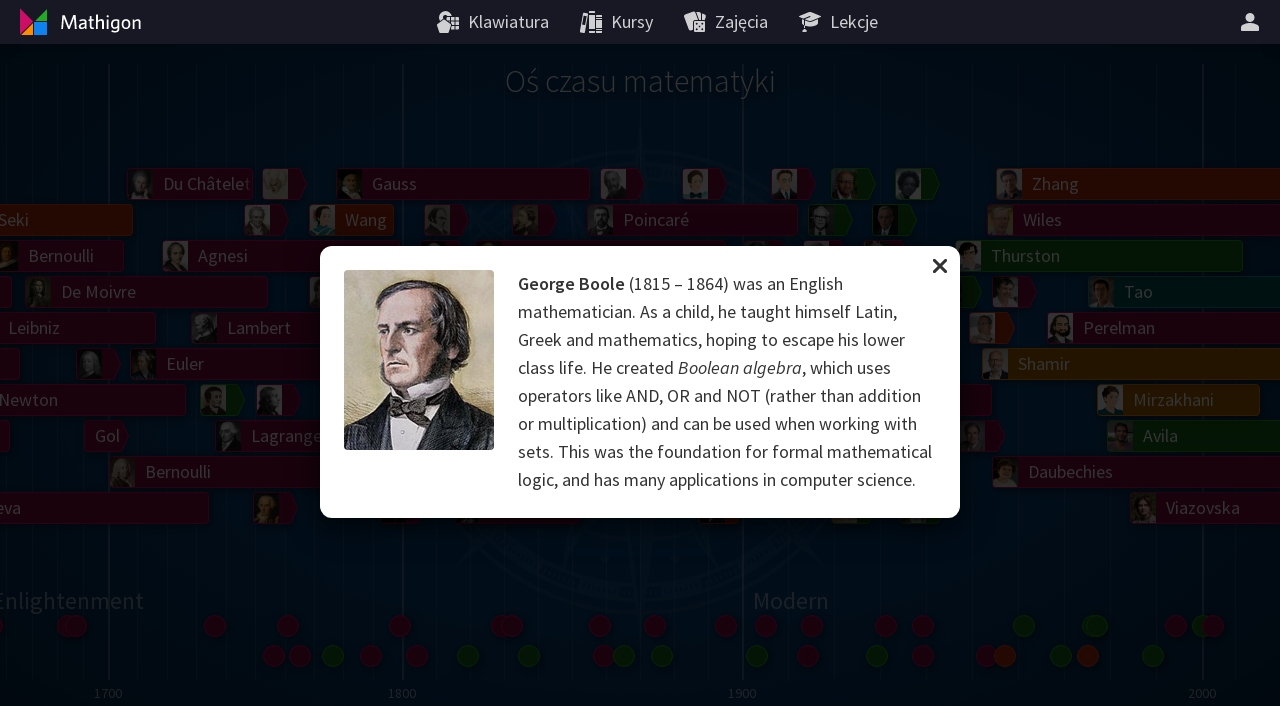

--- FILE ---
content_type: text/html; charset=utf-8
request_url: https://pl.mathigon.org/timeline/boole
body_size: 60090
content:
<!DOCTYPE html><html lang="pl" dir="ltr"><head><meta charset="utf-8"><meta http-equiv="X-UA-Compatible" content="IE=edge"><title>George Boole – Oś czasu matematyki – Mathigon</title><meta name="description" content="Podróżuj w czasie i poznaj największych matematyków i największe matematyczne odkrycia w historii."><meta name="format-detection" content="telephone=no"><link rel="canonical" href="https://pl.mathigon.org/timeline/boole"><link rel="alternate" hreflang="x-default" href="https://mathigon.org/timeline/boole"><link rel="alternate" hreflang="en" href="https://mathigon.org/timeline/boole"><link rel="alternate" hreflang="ar" href="https://ar.mathigon.org/timeline/boole"><link rel="alternate" hreflang="zh-CN" href="https://cn.mathigon.org/timeline/boole"><link rel="alternate" hreflang="de" href="https://de.mathigon.org/timeline/boole"><link rel="alternate" hreflang="es" href="https://es.mathigon.org/timeline/boole"><link rel="alternate" hreflang="et" href="https://et.mathigon.org/timeline/boole"><link rel="alternate" hreflang="fr" href="https://fr.mathigon.org/timeline/boole"><link rel="alternate" hreflang="hi" href="https://hi.mathigon.org/timeline/boole"><link rel="alternate" hreflang="he" href="https://he.mathigon.org/timeline/boole"><link rel="alternate" hreflang="hr" href="https://hr.mathigon.org/timeline/boole"><link rel="alternate" hreflang="id" href="https://id.mathigon.org/timeline/boole"><link rel="alternate" hreflang="it" href="https://it.mathigon.org/timeline/boole"><link rel="alternate" hreflang="ja" href="https://ja.mathigon.org/timeline/boole"><link rel="alternate" hreflang="ko" href="https://ko.mathigon.org/timeline/boole"><link rel="alternate" hreflang="nl" href="https://nl.mathigon.org/timeline/boole"><link rel="alternate" hreflang="pl" href="https://pl.mathigon.org/timeline/boole"><link rel="alternate" hreflang="pt" href="https://pt.mathigon.org/timeline/boole"><link rel="alternate" hreflang="ro" href="https://ro.mathigon.org/timeline/boole"><link rel="alternate" hreflang="ru" href="https://ru.mathigon.org/timeline/boole"><link rel="alternate" hreflang="sv" href="https://sv.mathigon.org/timeline/boole"><link rel="alternate" hreflang="th" href="https://th.mathigon.org/timeline/boole"><link rel="alternate" hreflang="tr" href="https://tr.mathigon.org/timeline/boole"><link rel="alternate" hreflang="uk" href="https://uk.mathigon.org/timeline/boole"><link rel="alternate" hreflang="vi" href="https://vi.mathigon.org/timeline/boole"><meta name="HandheldFriendly" content="True"><meta name="MobileOptimized" content="480"><meta name="viewport" content="width=device-width, initial-scale=1"><meta http-equiv="cleartype" content="on"><meta name="mobile-web-app-capable" content="yes"><meta name="mobile-web-app-title" content="Mathigon"><meta name="theme-color" content="#181824"><link rel="manifest" href="/manifest.json"><link rel="icon" sizes="64x64" href="/images/favicons/favicon-64.png"><link rel="icon" sizes="96x96" href="/images/favicons/favicon-96.png"><link rel="icon" sizes="192x192" href="/images/favicons/favicon-192.png"><meta name="apple-mobile-web-app-capable" content="yes"><meta name="apple-mobile-web-app-title" content="Mathigon"><meta name="apple-mobile-web-app-status-bar-style" content="black"><link rel="apple-touch-icon" href="/images/favicons/favicon-192.png"><meta name="apple-itunes-app" content="app-id=1467703797"><meta name="application-name" content="Mathigon"><meta name="msapplication-config" content="/images/favicons/ms-config.xml"><meta name="msapplication-tooltip" content="Podróżuj w czasie i poznaj największych matematyków i największe matematyczne odkrycia w historii."><meta name="msapplication-navbutton-color" content="#181824"><meta name="msapplication-TileColor" content="#181824"><meta name="msapplication-TileImage" content="/images/favicons/favicon-192.png"><meta name="msapplication-square150x150logo" content="/images/favicons/mstile-150.png"><meta name="msapplication-wide310x150logo" content="/images/favicons/mstile-310x150.png"><meta name="msapplication-square310x310logo" content="/images/favicons/mstile-310.png"><meta property="og:title" content="George Boole – Oś czasu matematyki – Mathigon"><meta property="og:description" content="Podróżuj w czasie i poznaj największych matematyków i największe matematyczne odkrycia w historii."><meta property="og:url" content="https://pl.mathigon.org/timeline/boole"><meta property="og:image" content="https://static.mathigon.org/tiles/bio-boole.jpg"><meta property="og:image:width" content="720"><meta property="og:image:height" content="360"><meta property="og:type" content="website"><meta property="og:site_name" content="Mathigon"><meta property="fb:app_id" content="522356201246169"><meta name="twitter:card" content="summary_large_image"><meta name="twitter:site" content="@MathigonOrg"><meta name="twitter:creator" content="@PhilippLegner"><meta name="p:domain_verify" content="f3449a0f4b2a901b5cec0a33959ec8fe"><script type="application/ld+json">{
  "@context": "http://schema.org",
  "@type": "Organization",
  "name": "Mathigon",
  "url": "https://mathigon.org/",
  "logo": "https://mathigon.org/images/favicons/favicon-512.png",
  "sameAs": [
    "https://www.facebook.com/Mathigon",
    "https://twitter.com/MathigonOrg"
  ]
}
</script><script>window.csrfToken = 'lHRx8xhjNBuXNWjlUn/KFAqqc0iLMC4Q3fz6w='</script><meta name="csrf-token" content="lHRx8xhjNBuXNWjlUn/KFAqqc0iLMC4Q3fz6w="><link rel="dns-prefetch" href="https://static.mathigon.org"><link rel="preconnect" href="https://static.mathigon.org"><link href="https://fonts.googleapis.com/css?family=Source+Sans+Pro:400,600,300,400i,600i&amp;amp;subset=greek" rel="stylesheet" type="text/css"><link rel="dns-prefetch" href="https://fonts.googleapis.com"><link rel="preconnect" href="https://fonts.gstatic.com/" crossorigin><link href="/timeline.1c142191ee.css" rel="stylesheet"></head><body><noscript class="warning"><div class="warning-body"><x-icon name="logo" size="100"></x-icon><p>Włącz JavaScript w swojej przeglądarce, aby uzyskać dostęp do Mathigon.</p></div></noscript><!--[if IE]><div class="warning"><div class="warning-body"><x-icon name="logo" size="100"></x-icon><p>Niestety, Internet Explorer nie obsługuje wszystkich funkcji Mathigon. Zalecamy używanie &lt;a href=&quot;https://www.google.com/chrome/&quot; target=&quot;_blank&quot; rel=&quot;noopener&quot;&gt;Google Chrome&lt;/a&gt; .</p></div></div><![endif]--><header><a id="logo" href="/" title="Mathigon"><svg viewBox="0 0 36 36" xmlns="http://www.w3.org/2000/svg"><path d="m17 31v-12l-12 12z" fill="#fd8c00"/><path d="m4 4.5v13 13l13-13z" fill="#cd0e66"/><path d="m31 5-12 12h12" fill="#22ab24"/><path d="m31 18h-13v13h13" fill="#0f82f2"/></svg><svg viewBox="0 0 100 36" xmlns="http://www.w3.org/2000/svg"><g fill="#fff"><path d="m22.9 24.9-.9-11-4.3 11.1h-1.5l-4.4-11-.8 11h-1.7l1.1-13.8h2.3l4.3 11.2 4.3-11.3h2.3l1.1 13.8z"/><path d="m33.2 24.9-.2-1.3a4.5 4.5 0 0 1 -3.4 1.5 2.5 2.5 0 0 1 -2.8-2.2v-.5c0-2.4 2-3.3 6-3.7v-.4c0-1.2-.7-1.6-1.8-1.6a7.6 7.6 0 0 0 -3.3.8l-.2-1.5a9.5 9.5 0 0 1 3.7-.8c2.3 0 3.4.9 3.4 3.1v6.7zm-.3-4.8c-3.5.3-4.3 1.3-4.3 2.3a1.3 1.3 0 0 0 1.4 1.2 4.1 4.1 0 0 0 2.8-1.3z"/><path d="m40.6 25.1c-1.7 0-2.8-.6-2.8-2.5v-5.7h-1.4v-1.5h1.4v-3.2l1.7-.3v3.4h2.1l.2 1.5h-2.2v5.4c0 .8.3 1.3 1.3 1.3h.8l.2 1.5z"/><path d="m50.1 24.9v-6.5c0-1-.4-1.6-1.5-1.6a3.9 3.9 0 0 0 -2.8 1.5v6.6h-1.7v-14.2l1.8-.3v6.2a4.8 4.8 0 0 1 3.2-1.5 2.5 2.5 0 0 1 2.8 2.1v7.7z"/><path d="m55.7 13.4a1.1 1.1 0 1 1 1.1-1.1 1.1 1.1 0 0 1 -1.1 1.1zm-.9 11.5v-9.5h1.8v9.5z"/><path d="m63.1 28.5a8.9 8.9 0 0 1 -3.6-.7l.3-1.7a6.7 6.7 0 0 0 3.4.9c1.7 0 2.4-.9 2.4-2.2v-1.2a3.9 3.9 0 0 1 -2.9 1.3c-2.1 0-3.8-1.5-3.8-4.6s1.9-5.1 4.7-5.1a11.5 11.5 0 0 1 3.7.6v8.9c.1 2.3-1.2 3.8-4.2 3.8zm2.5-11.4a6.3 6.3 0 0 0 -1.9-.3c-1.9 0-2.9 1.1-2.9 3.5s.9 3.1 2.2 3.1a3.5 3.5 0 0 0 2.6-1.6z"/><path d="m74 25.1c-2.5 0-4.4-1.8-4.4-5s1.8-5 4.4-5 4.4 1.8 4.4 5-1.8 5-4.4 5zm0-8.4c-1.7 0-2.6 1.5-2.6 3.5s.9 3.5 2.6 3.5 2.6-1.5 2.6-3.5-.9-3.5-2.6-3.5z"/><path d="m86.7 24.9v-6.5c0-1-.4-1.6-1.5-1.6a3.9 3.9 0 0 0 -2.8 1.5v6.6h-1.7v-9.5h1.4l.2 1.4a5.4 5.4 0 0 1 3.4-1.6 2.5 2.5 0 0 1 2.8 2.2v7.5z"/></g></svg></a><button id="skip-nav">Pomiń nawigację</button><nav><div class="nav-item nav-large"><a class="nav-link" href="https://polypad.amplify.com"><x-icon name="polypad"></x-icon><span class="nav-text">Klawiatura</span></a></div><div class="nav-item nav-large"><a class="nav-link" href="/courses"><x-icon name="library"></x-icon><span class="nav-text">Kursy</span></a></div><div class="nav-item nav-large"><a class="nav-link" href="/activities"><x-icon name="activities"></x-icon><span class="nav-text">Zajęcia</span></a></div><div class="nav-item nav-large"><a class="nav-link" href="https://polypad.amplify.com/lessons"><x-icon name="teacher"></x-icon><span class="nav-text">Lekcje</span></a></div></nav><nav style="margin-left:54px"><x-popup class="nav-item" animation="fade"><button class="nav-link narrow popup-target" id="login-btn" title="Więcej"><x-icon class="nav-large" name="user"></x-icon><x-icon class="nav-small" name="more"></x-icon></button><div class="popup-body"><button class="nav-link" data-modal="login"><x-icon name="login"></x-icon>Zaloguj się</button><a class="nav-link" href="/signup"><x-icon name="user"></x-icon>Stwórz nowe konto</a><a class="nav-link nav-small" href="/courses"><x-icon name="library"></x-icon>Kursy</a><a class="nav-link nav-small" href="/polypad"><x-icon name="polypad"></x-icon>Klawiatura</a><a class="nav-link nav-small" href="/activities"><x-icon name="activities"></x-icon>Zajęcia</a><a class="nav-link nav-small" href="/tasks"><x-icon name="teacher"></x-icon>Plany lekcji</a><label class="nav-link"><x-icon name="brightness"></x-icon>Tryb ciemny<div class="form-checkbox"><input class="show-labels" id="dark-mode" type="checkbox"><div class="control"></div></div></label><button class="nav-link" data-modal="language"><x-icon name="language"></x-icon>Zmień język<img src="/images/flags/pl.png" width="24" height="24" alt=""></button></div></x-popup></nav></header><x-modal id="language"><button class="close"><x-icon name="close"></x-icon></button><div class="modal-body"><h2 class="text-center"><x-icon name="language" size="32"></x-icon> Zmień język</h2><div class="locale-list"><a class="locale-link" href="https://mathigon.org/timeline/boole" data-host="https://mathigon.org"><img src="/images/flags/gb.png" width="36" height="36" alt="">English</a><a class="locale-link" href="https://ar.mathigon.org/timeline/boole" data-host="https://ar.mathigon.org"><img src="/images/flags/sa.png" width="36" height="36" alt="">عربى</a><a class="locale-link" href="https://cn.mathigon.org/timeline/boole" data-host="https://cn.mathigon.org"><img src="/images/flags/cn.png" width="36" height="36" alt="">中文</a><a class="locale-link" href="https://de.mathigon.org/timeline/boole" data-host="https://de.mathigon.org"><img src="/images/flags/de.png" width="36" height="36" alt="">Deutsch</a><a class="locale-link" href="https://es.mathigon.org/timeline/boole" data-host="https://es.mathigon.org"><img src="/images/flags/es.png" width="36" height="36" alt="">Español</a><a class="locale-link" href="https://et.mathigon.org/timeline/boole" data-host="https://et.mathigon.org"><img src="/images/flags/ee.png" width="36" height="36" alt="">Eesti</a><a class="locale-link" href="https://fr.mathigon.org/timeline/boole" data-host="https://fr.mathigon.org"><img src="/images/flags/fr.png" width="36" height="36" alt="">Français</a><a class="locale-link" href="https://hi.mathigon.org/timeline/boole" data-host="https://hi.mathigon.org"><img src="/images/flags/in.png" width="36" height="36" alt="">हिन्दी</a><a class="locale-link" href="https://he.mathigon.org/timeline/boole" data-host="https://he.mathigon.org"><img src="/images/flags/il.png" width="36" height="36" alt="">עִברִית</a><a class="locale-link" href="https://hr.mathigon.org/timeline/boole" data-host="https://hr.mathigon.org"><img src="/images/flags/hr.png" width="36" height="36" alt="">Hrvatski</a><a class="locale-link" href="https://id.mathigon.org/timeline/boole" data-host="https://id.mathigon.org"><img src="/images/flags/id.png" width="36" height="36" alt="">Bahasa Indonesia</a><a class="locale-link" href="https://it.mathigon.org/timeline/boole" data-host="https://it.mathigon.org"><img src="/images/flags/it.png" width="36" height="36" alt="">Italiano</a><a class="locale-link" href="https://ja.mathigon.org/timeline/boole" data-host="https://ja.mathigon.org"><img src="/images/flags/jp.png" width="36" height="36" alt="">日本語</a><a class="locale-link" href="https://ko.mathigon.org/timeline/boole" data-host="https://ko.mathigon.org"><img src="/images/flags/kr.png" width="36" height="36" alt="">한국어</a><a class="locale-link" href="https://nl.mathigon.org/timeline/boole" data-host="https://nl.mathigon.org"><img src="/images/flags/nl.png" width="36" height="36" alt="">Nederlands</a><a class="locale-link" href="https://pl.mathigon.org/timeline/boole" data-host="https://pl.mathigon.org"><img src="/images/flags/pl.png" width="36" height="36" alt="">Polski</a><a class="locale-link" href="https://pt.mathigon.org/timeline/boole" data-host="https://pt.mathigon.org"><img src="/images/flags/br.png" width="36" height="36" alt="">Português</a><a class="locale-link" href="https://ro.mathigon.org/timeline/boole" data-host="https://ro.mathigon.org"><img src="/images/flags/ro.png" width="36" height="36" alt="">Română</a><a class="locale-link" href="https://ru.mathigon.org/timeline/boole" data-host="https://ru.mathigon.org"><img src="/images/flags/ru.png" width="36" height="36" alt="">Русский</a><a class="locale-link" href="https://sv.mathigon.org/timeline/boole" data-host="https://sv.mathigon.org"><img src="/images/flags/se.png" width="36" height="36" alt="">Svenska</a><a class="locale-link" href="https://th.mathigon.org/timeline/boole" data-host="https://th.mathigon.org"><img src="/images/flags/th.png" width="36" height="36" alt="">ภาษาไทย</a><a class="locale-link" href="https://tr.mathigon.org/timeline/boole" data-host="https://tr.mathigon.org"><img src="/images/flags/tr.png" width="36" height="36" alt="">Türkçe</a><a class="locale-link" href="https://uk.mathigon.org/timeline/boole" data-host="https://uk.mathigon.org"><img src="/images/flags/ua.png" width="36" height="36" alt="">Українська</a><a class="locale-link" href="https://vi.mathigon.org/timeline/boole" data-host="https://vi.mathigon.org"><img src="/images/flags/vn.png" width="36" height="36" alt="">Tiếng Việt</a></div></div></x-modal><x-modal id="login"><button class="close"><x-icon name="close"></x-icon></button><div class="modal-body"><h2><x-icon name="user" size="32"></x-icon> Zaloguj się do Mathigon</h2><div class="btn-row social"><a class="btn google" href="/auth/google"><x-icon name="google"></x-icon>Google</a><a class="btn microsoft" href="/auth/microsoft"><x-icon name="microsoft"></x-icon>Microsoft</a></div><div class="hr"><span>lub</span></div><form method="POST" action="/login"><input type="hidden" name="_csrf" value="lHRx8xhjNBuXNWjlUn/KFAqqc0iLMC4Q3fz6w="><label class="form-field"><input type="text" name="email" placeholder="Email lub nazwa użytkownika" required autocomplete="email"><span class="placeholder">Email lub nazwa użytkownika</span></label><label class="form-field"><input class="form-field" id="password" type="password" name="password" placeholder="Hasło" minlength="4" required autocomplete="password"><span class="placeholder">Hasło</span></label><p class="btn-row"><a href="/signup">Nowe konto</a>&nbsp; &nbsp; &nbsp;<a href="/forgot">Zresetuj hasło</a>&nbsp; &nbsp; &nbsp;<button class="btn btn-red" type="submit">Zaloguj się</button></p></form></div></x-modal><main><!-- TODO Better SEO: only show currently active modal--><h1>Oś czasu matematyki</h1><div class="timeline"><div class="timeline-wrap" style="width: 6827.582714865471px;" dir="ltr"><div class="timeline-grid"><div class="grid" style="left: 0px"><div class="year">20000 BCE</div></div><div class="grid light" style="left: 20px"></div><div class="grid light" style="left: 40px"></div><div class="grid light" style="left: 60px"></div><div class="grid light" style="left: 80px"></div><div class="grid light" style="left: 100px"></div><div class="grid light" style="left: 120px"></div><div class="grid light" style="left: 140px"></div><div class="grid light" style="left: 160px"></div><div class="grid light" style="left: 180px"></div><div class="grid" style="left: 200px"><div class="year">10000 BCE</div></div><div class="grid light" style="left: 220px"></div><div class="grid light" style="left: 240px"></div><div class="grid light" style="left: 260px"></div><div class="grid light" style="left: 280px"></div><div class="grid" style="left: 300px"><div class="year">5000 BCE</div></div><div class="grid light" style="left: 310px"></div><div class="grid light" style="left: 320.45812386485477px"></div><div class="grid light" style="left: 331.3953593421192px"></div><div class="grid light" style="left: 342.8336556781507px"></div><div class="grid light" style="left: 354.79596766666384px"></div><div class="grid light" style="left: 367.30630171525456px"></div><div class="grid light" style="left: 380.38976402234175px"></div><div class="grid light" style="left: 394.0726109612093px"></div><div class="grid light" style="left: 408.3823017722619px"></div><div class="grid" style="left: 423.34755366923804px"><div class="year">4000 BCE</div></div><div class="grid light" style="left: 438.99839946997093px"></div><div class="grid light" style="left: 455.36624786735155px"></div><div class="grid light" style="left: 472.4839464614486px"></div><div class="grid light" style="left: 490.38584767928035px"></div><div class="grid light" style="left: 509.1078777145281px"></div><div class="grid light" style="left: 528.6876086255434px"></div><div class="grid light" style="left: 549.1643337363356px"></div><div class="grid light" style="left: 570.5791464918602px"></div><div class="grid light" style="left: 592.975022925855px"></div><div class="grid" style="left: 616.3969079067249px"><div class="year">3000 BCE</div></div><div class="grid light" style="left: 640.8918053345567px"></div><div class="grid light" style="left: 666.5088724702744px"></div><div class="grid light" style="left: 693.2995185862379px"></div><div class="grid light" style="left: 721.3175081362615px"></div><div class="grid light" style="left: 750.6190686520968px"></div><div class="grid light" style="left: 781.263003582911px"></div><div class="grid light" style="left: 813.3108103042114px"></div><div class="grid light" style="left: 846.8268035330398px"></div><div class="grid light" style="left: 881.8782443971118px"></div><div class="grid" style="left: 918.5354754169214px"><div class="year">2000 BCE</div></div><div class="grid light" style="left: 956.8720616716978px"></div><div class="grid light" style="left: 996.9649384325118px"></div><div class="grid light" style="left: 1038.8945655588066px"></div><div class="grid light" style="left: 1082.745088968203px"></div><div class="grid light" style="left: 1128.604509503621px"></div><div class="grid light" style="left: 1176.5648595366076px"></div><div class="grid light" style="left: 1226.722387661284px"></div><div class="grid light" style="left: 1279.1777518495642px"></div><div class="grid light" style="left: 1334.036221455274px"></div><div class="grid" style="left: 1391.4078884725623px"><div class="year">1000 BCE</div></div><div class="grid light" style="left: 1421.4078884725623px"></div><div class="grid" style="left: 1451.4078884725623px"><div class="year">900 BCE</div></div><div class="grid light" style="left: 1488.4858159832356px"></div><div class="grid" style="left: 1525.563743493909px"><div class="year">800 BCE</div></div><div class="grid light" style="left: 1571.3895004434673px"></div><div class="grid" style="left: 1617.2152573930257px"><div class="year">700 BCE</div></div><div class="grid light" style="left: 1673.8527272029412px"></div><div class="grid" style="left: 1730.4901970128567px"><div class="year">600 BCE</div></div><div class="grid light" style="left: 1800.4901970128567px"></div><div class="grid" style="left: 1870.4901970128567px"><div class="year">500 BCE</div></div><div class="grid light" style="left: 1954.1561996662642px"></div><div class="grid" style="left: 2037.8222023196718px"><div class="year">400 BCE</div></div><div class="grid light" style="left: 2137.8222023196718px"></div><div class="grid" style="left: 2237.8222023196718px"><div class="year">300 BCE</div></div><div class="grid light" style="left: 2337.8222023196718px"></div><div class="grid" style="left: 2437.8222023196718px"><div class="year">200 BCE</div></div><div class="grid light" style="left: 2515.2818692438204px"></div><div class="grid" style="left: 2592.7415361679687px"><div class="year">100 BCE</div></div><div class="grid light" style="left: 2652.7415361679687px"></div><div class="grid" style="left: 2712.7415361679687px"><div class="year">0</div></div><div class="grid light" style="left: 2775.05814906723px"></div><div class="grid" style="left: 2837.374761966491px"><div class="year">100</div></div><div class="grid light" style="left: 2902.0974326870974px"></div><div class="grid" style="left: 2966.8201034077033px"><div class="year">200</div></div><div class="grid light" style="left: 3034.0417303594095px"></div><div class="grid" style="left: 3101.263357311115px"><div class="year">300</div></div><div class="grid light" style="left: 3171.0804257312484px"></div><div class="grid" style="left: 3240.897494151382px"><div class="year">400</div></div><div class="grid light" style="left: 3313.4102145930265px"></div><div class="grid" style="left: 3385.9229350346714px"><div class="year">500</div></div><div class="grid light" style="left: 3461.2353872019103px"></div><div class="grid" style="left: 3536.5478393691487px"><div class="year">600</div></div><div class="grid light" style="left: 3614.768121505814px"></div><div class="grid" style="left: 3692.9884036424796px"><div class="year">700</div></div><div class="grid light" style="left: 3774.2287876888395px"></div><div class="grid" style="left: 3855.469171735199px"><div class="year">800</div></div><div class="grid light" style="left: 3939.846264475271px"></div><div class="grid" style="left: 4024.2233572153427px"><div class="year">900</div></div><div class="grid light" style="left: 4111.858267646145px"></div><div class="grid" style="left: 4199.493178076947px"><div class="year">1000</div></div><div class="grid light" style="left: 4245.002434658428px"></div><div class="grid light" style="left: 4290.511691239908px"></div><div class="grid light" style="left: 4336.020947821389px"></div><div class="grid" style="left: 4381.53020440287px"><div class="year">1100</div></div><div class="grid light" style="left: 4428.796583164893px"></div><div class="grid light" style="left: 4476.062961926914px"></div><div class="grid light" style="left: 4523.329340688935px"></div><div class="grid" style="left: 4570.595719450957px"><div class="year">1200</div></div><div class="grid light" style="left: 4619.687063258671px"></div><div class="grid light" style="left: 4668.778407066383px"></div><div class="grid light" style="left: 4717.869750874095px"></div><div class="grid" style="left: 4766.961094681808px"><div class="year">1300</div></div><div class="grid light" style="left: 4817.947865827971px"></div><div class="grid light" style="left: 4868.934636974134px"></div><div class="grid light" style="left: 4919.921408120297px"></div><div class="grid" style="left: 4970.90817926646px"><div class="year">1400</div></div><div class="grid light" style="left: 5023.863560608104px"></div><div class="grid light" style="left: 5076.8189419497485px"></div><div class="grid light" style="left: 5129.774323291393px"></div><div class="grid" style="left: 5182.729704633037px"><div class="year">1500</div></div><div class="grid light" style="left: 5204.729704633037px"></div><div class="grid light" style="left: 5226.729704633037px"></div><div class="grid light" style="left: 5248.729704633037px"></div><div class="grid light" style="left: 5270.729704633037px"></div><div class="grid light" style="left: 5292.729704633037px"></div><div class="grid light" style="left: 5314.729704633037px"></div><div class="grid light" style="left: 5336.729704633037px"></div><div class="grid light" style="left: 5358.729704633037px"></div><div class="grid light" style="left: 5380.729704633037px"></div><div class="grid" style="left: 5402.729704633037px"><div class="year">1600</div></div><div class="grid light" style="left: 5428.16527181026px"></div><div class="grid light" style="left: 5453.600838987481px"></div><div class="grid light" style="left: 5479.036406164704px"></div><div class="grid light" style="left: 5504.471973341927px"></div><div class="grid light" style="left: 5529.907540519149px"></div><div class="grid light" style="left: 5555.343107696372px"></div><div class="grid light" style="left: 5580.778674873594px"></div><div class="grid light" style="left: 5606.214242050817px"></div><div class="grid light" style="left: 5631.649809228039px"></div><div class="grid" style="left: 5657.085376405262px"><div class="year">1700</div></div><div class="grid light" style="left: 5686.493016297398px"></div><div class="grid light" style="left: 5715.900656189534px"></div><div class="grid light" style="left: 5745.308296081671px"></div><div class="grid light" style="left: 5774.715935973807px"></div><div class="grid light" style="left: 5804.123575865943px"></div><div class="grid light" style="left: 5833.531215758079px"></div><div class="grid light" style="left: 5862.938855650215px"></div><div class="grid light" style="left: 5892.346495542352px"></div><div class="grid light" style="left: 5921.7541354344885px"></div><div class="grid" style="left: 5951.161775326625px"><div class="year">1800</div></div><div class="grid light" style="left: 5985.161775326625px"></div><div class="grid light" style="left: 6019.161775326625px"></div><div class="grid light" style="left: 6053.161775326625px"></div><div class="grid light" style="left: 6087.161775326625px"></div><div class="grid light" style="left: 6121.161775326625px"></div><div class="grid light" style="left: 6155.161775326625px"></div><div class="grid light" style="left: 6189.161775326625px"></div><div class="grid light" style="left: 6223.161775326625px"></div><div class="grid light" style="left: 6257.161775326625px"></div><div class="grid" style="left: 6291.161775326625px"><div class="year">1900</div></div><div class="grid light" style="left: 6337.161775326625px"></div><div class="grid light" style="left: 6383.161775326625px"></div><div class="grid light" style="left: 6429.161775326625px"></div><div class="grid light" style="left: 6475.161775326625px"></div><div class="grid light" style="left: 6521.161775326625px"></div><div class="grid light" style="left: 6567.161775326625px"></div><div class="grid light" style="left: 6613.161775326625px"></div><div class="grid light" style="left: 6659.161775326625px"></div><div class="grid light" style="left: 6705.161775326625px"></div><div class="grid" style="left: 6751.161775326625px"><div class="year">2000</div></div><div class="grid light" style="left: 6784.388270778297px"></div><div class="period" style="left: 0px">Stone Age</div><div class="period" style="left: 918.5354754169214px">Bronze Age</div><div class="period" style="left: 1730.4901970128567px">Classical Antiquity</div><div class="period" style="left: 3385.9229350346714px">Middle Ages</div><div class="period" style="left: 4868.934636974134px">Renaissance</div><div class="period" style="left: 5529.907540519149px">Enlightenment</div><div class="period" style="left: 6291.161775326625px">Modern</div></div><div class="timeline-row" id="bios"><style>#bios #item-viazovska.short:hover, #bios #item-viazovska.short:focus { max-width: 150.0209395388465px }#bios #item-avila.short:hover, #bios #item-avila.short:focus { max-width: 173.0209395388465px }#bios #item-mirzakhani.short:hover, #bios #item-mirzakhani.short:focus { max-width: 162.28504226784298px }#bios #item-tao.short:hover, #bios #item-tao.short:focus { max-width: 191.42093953884614px }#bios #item-perelman.short:hover, #bios #item-perelman.short:focus { max-width: 232.82093953884578px }#bios #item-zhang.short:hover, #bios #item-zhang.short:focus { max-width: 283.42093953884614px }#bios #item-daubechies.short:hover, #bios #item-daubechies.short:focus { max-width: 288.0209395388465px }#bios #item-bourgain.short:hover, #bios #item-bourgain.short:focus { max-width: 271.4076918130104px }#bios #item-wiles.short:hover, #bios #item-wiles.short:focus { max-width: 292.62093953884596px }#bios #item-shamir.short:hover, #bios #item-shamir.short:focus { max-width: 297.2209395388463px }#bios #item-yau.short:hover, #bios #item-yau.short:focus { max-width: 311.0209395388465px }#bios #item-matiyasevich.short:hover, #bios #item-matiyasevich.short:focus { max-width: 320.2209395388463px }#bios #item-thurston.short:hover, #bios #item-thurston.short:focus { max-width: 288.2717945420063px }#bios #item-uhlenbeck.short:hover, #bios #item-uhlenbeck.short:focus { max-width: 343.2209395388463px }#bios #item-conway.short:hover, #bios #item-conway.short:focus { max-width: 356.25299090334465px }#bios #item-langlands.short:hover, #bios #item-langlands.short:focus { max-width: 370.8209395388458px }#bios #item-cohen.short:hover, #bios #item-cohen.short:focus { max-width: 326.85854681617093px }#bios #item-easley.short:hover, #bios #item-easley.short:focus { max-width: 344.7491449968393px }#bios #item-appel.short:hover, #bios #item-appel.short:focus { max-width: 355.9944440871741px }#bios #item-penrose.short:hover, #bios #item-penrose.short:focus { max-width: 393.8209395388458px }#bios #item-nash.short:hover, #bios #item-nash.short:focus { max-width: 381.03974317750817px }#bios #item-grothendieck.short:hover, #bios #item-grothendieck.short:focus { max-width: 377.71709363234095px }#bios #item-serre.short:hover, #bios #item-serre.short:focus { max-width: 416.8209395388458px }#bios #item-mandelbrot.short:hover, #bios #item-mandelbrot.short:focus { max-width: 382.8264954516726px }#bios #item-wilkins.short:hover, #bios #item-wilkins.short:focus { max-width: 390.7491449968393px }#bios #item-robinson.short:hover, #bios #item-robinson.short:focus { max-width: 303.60000000000036px }#bios #item-blackwell.short:hover, #bios #item-blackwell.short:focus { max-width: 405.8264954516726px }#bios #item-johnson.short:hover, #bios #item-johnson.short:focus { max-width: 443.6529909033443px }#bios #item-lorenz.short:hover, #bios #item-lorenz.short:focus { max-width: 408.38119636133797px }#bios #item-shannon.short:hover, #bios #item-shannon.short:focus { max-width: 389.72264954516686px }#bios #item-gardner.short:hover, #bios #item-gardner.short:focus { max-width: 428.8264954516726px }#bios #item-erdos.short:hover, #bios #item-erdos.short:focus { max-width: 381.8000000000002px }#bios #item-turing.short:hover, #bios #item-turing.short:focus { max-width: 193.19999999999982px }#bios #item-chern.short:hover, #bios #item-chern.short:focus { max-width: 422.69059818066853px }#bios #item-ulam.short:hover, #bios #item-ulam.short:focus { max-width: 345px }#bios #item-weil.short:hover, #bios #item-weil.short:focus { max-width: 423.1999999999998px }#bios #item-godel.short:hover, #bios #item-godel.short:focus { max-width: 331.1999999999998px }#bios #item-neumann.short:hover, #bios #item-neumann.short:focus { max-width: 248.39999999999964px }#bios #item-kolmogorov.short:hover, #bios #item-kolmogorov.short:focus { max-width: 386.39999999999964px }#bios #item-cartwright.short:hover, #bios #item-cartwright.short:focus { max-width: 450.8000000000002px }#bios #item-escher.short:hover, #bios #item-escher.short:focus { max-width: 338px }#bios #item-cox.short:hover, #bios #item-cox.short:focus { max-width: 334.39999999999964px }#bios #item-ramanujan.short:hover, #bios #item-ramanujan.short:focus { max-width: 136.19999999999982px }#bios #item-noether.short:hover, #bios #item-noether.short:focus { max-width: 222.19999999999982px }#bios #item-einstein.short:hover, #bios #item-einstein.short:focus { max-width: 324.39999999999964px }#bios #item-hardy.short:hover, #bios #item-hardy.short:focus { max-width: 294.39999999999964px }#bios #item-russell.short:hover, #bios #item-russell.short:focus { max-width: 417.1999999999998px }#bios #item-hilbert.short:hover, #bios #item-hilbert.short:focus { max-width: 327px }#bios #item-peano.short:hover, #bios #item-peano.short:focus { max-width: 290px }#bios #item-poincare.short:hover, #bios #item-poincare.short:focus { max-width: 211.59999999999945px }#bios #item-kovalevskaya.short:hover, #bios #item-kovalevskaya.short:focus { max-width: 139.39999999999964px }#bios #item-cantor.short:hover, #bios #item-cantor.short:focus { max-width: 269.8000000000002px }#bios #item-lie.short:hover, #bios #item-lie.short:focus { max-width: 193.80000000000018px }#bios #item-carroll.short:hover, #bios #item-carroll.short:focus { max-width: 224.39999999999964px }#bios #item-dedekind.short:hover, #bios #item-dedekind.short:focus { max-width: 308.2000000000007px }#bios #item-riemann.short:hover, #bios #item-riemann.short:focus { max-width: 136px }#bios #item-cayley.short:hover, #bios #item-cayley.short:focus { max-width: 251.60000000000036px }#bios #item-nightingale.short:hover, #bios #item-nightingale.short:focus { max-width: 318px }#bios #item-lovelace.short:hover, #bios #item-lovelace.short:focus { max-width: 125.80000000000018px }#bios #item-boole.short:hover, #bios #item-boole.short:focus { max-width: 166.60000000000036px }#bios #item-sylvester.short:hover, #bios #item-sylvester.short:focus { max-width: 282.1999999999998px }#bios #item-galois.short:hover, #bios #item-galois.short:focus { max-width: 71.40000000000055px }#bios #item-jacobi.short:hover, #bios #item-jacobi.short:focus { max-width: 142.79999999999927px }#bios #item-de-morgan.short:hover, #bios #item-de-morgan.short:focus { max-width: 221px }#bios #item-hamilton.short:hover, #bios #item-hamilton.short:focus { max-width: 204px }#bios #item-bolyai.short:hover, #bios #item-bolyai.short:focus { max-width: 197.19999999999982px }#bios #item-abel.short:hover, #bios #item-abel.short:focus { max-width: 91.80000000000018px }#bios #item-lobachevsky.short:hover, #bios #item-lobachevsky.short:focus { max-width: 213.92611191370906px }#bios #item-babbage.short:hover, #bios #item-babbage.short:focus { max-width: 267.8668759029224px }#bios #item-mobius.short:hover, #bios #item-mobius.short:focus { max-width: 260.6076398921359px }#bios #item-cauchy.short:hover, #bios #item-cauchy.short:focus { max-width: 226.14840388135053px }#bios #item-somerville.short:hover, #bios #item-somerville.short:focus { max-width: 303.6152797842724px }#bios #item-gauss.short:hover, #bios #item-gauss.short:focus { max-width: 254.63757175191313px }#bios #item-germain.short:hover, #bios #item-germain.short:focus { max-width: 175.978335741127px }#bios #item-zhenyi.short:hover, #bios #item-zhenyi.short:focus { max-width: 85.28215568719497px }#bios #item-fourier.short:hover, #bios #item-fourier.short:focus { max-width: 196.1044476548359px }#bios #item-legendre.short:hover, #bios #item-legendre.short:focus { max-width: 253.35667148225366px }#bios #item-mascheroni.short:hover, #bios #item-mascheroni.short:focus { max-width: 147.03819946068143px }#bios #item-laplace.short:hover, #bios #item-laplace.short:focus { max-width: 241.77896344989495px }#bios #item-monge.short:hover, #bios #item-monge.short:focus { max-width: 220.0012554175355px }#bios #item-lagrange.short:hover, #bios #item-lagrange.short:focus { max-width: 232.4088953096716px }#bios #item-banneker.short:hover, #bios #item-banneker.short:focus { max-width: 223.31271525573993px }#bios #item-lambert.short:hover, #bios #item-lambert.short:focus { max-width: 144.0974354714681px }#bios #item-agnesi.short:hover, #bios #item-agnesi.short:focus { max-width: 238.20188312630398px }#bios #item-euler.short:hover, #bios #item-euler.short:focus { max-width: 223.4980631802364px }#bios #item-chatelet.short:hover, #bios #item-chatelet.short:focus { max-width: 126.45285153618624px }#bios #item-bernoulli-2.short:hover, #bios #item-bernoulli-2.short:focus { max-width: 241.14264711551732px }#bios #item-goldbach.short:hover, #bios #item-goldbach.short:focus { max-width: 213.64446248689455px }#bios #item-simson.short:hover, #bios #item-simson.short:focus { max-width: 233.03818859691637px }#bios #item-de-moivre.short:hover, #bios #item-de-moivre.short:focus { max-width: 242.73862710236972px }#bios #item-bernoulli-1.short:hover, #bios #item-bernoulli-1.short:focus { max-width: 131.70742896129195px }#bios #item-ceva.short:hover, #bios #item-ceva.short:focus { max-width: 234.79448167254304px }#bios #item-leibniz.short:hover, #bios #item-leibniz.short:focus { max-width: 184.40428658441942px }#bios #item-seki.short:hover, #bios #item-seki.short:focus { max-width: 171.05240154159947px }#bios #item-newton.short:hover, #bios #item-newton.short:focus { max-width: 223.9861533474441px }#bios #item-pascal.short:hover, #bios #item-pascal.short:focus { max-width: 99.19871199116733px }#bios #item-wallis.short:hover, #bios #item-wallis.short:focus { max-width: 222.48105625630978px }#bios #item-fermat.short:hover, #bios #item-fermat.short:focus { max-width: 147.52628962789004px }#bios #item-cavalieri.short:hover, #bios #item-cavalieri.short:focus { max-width: 123.947165732945px }#bios #item-descartes.short:hover, #bios #item-descartes.short:focus { max-width: 135.9778358861122px }#bios #item-desargues.short:hover, #bios #item-desargues.short:focus { max-width: 174.95695978105778px }#bios #item-mersenne.short:hover, #bios #item-mersenne.short:focus { max-width: 148.49072245066782px }#bios #item-kepler.short:hover, #bios #item-kepler.short:focus { max-width: 140.10670153166757px }#bios #item-galileo.short:hover, #bios #item-galileo.short:focus { max-width: 186.0293821443347px }#bios #item-napier.short:hover, #bios #item-napier.short:focus { max-width: 153.24046420127797px }#bios #item-stevin.short:hover, #bios #item-stevin.short:focus { max-width: 165.27113435444426px }#bios #item-viete.short:hover, #bios #item-viete.short:focus { max-width: 139.63067015316665px }#bios #item-nunes.short:hover, #bios #item-nunes.short:focus { max-width: 167.20000000000073px }#bios #item-cardano.short:hover, #bios #item-cardano.short:focus { max-width: 165px }#bios #item-tartaglia.short:hover, #bios #item-tartaglia.short:focus { max-width: 127.5182152536654px }#bios #item-copernicus.short:hover, #bios #item-copernicus.short:focus { max-width: 151.79181184897607px }#bios #item-leonardo.short:hover, #bios #item-leonardo.short:focus { max-width: 143.474332175957px }#bios #item-pacioli.short:hover, #bios #item-pacioli.short:focus { max-width: 151.78362369795104px }#bios #item-regiomontanus.short:hover, #bios #item-regiomontanus.short:focus { max-width: 84.72861014663067px }#bios #item-madhava.short:hover, #bios #item-madhava.short:focus { max-width: 175.32363209243522px }#bios #item-oresme.short:hover, #bios #item-oresme.short:focus { max-width: 120.3287799049449px }#bios #item-shijie.short:hover, #bios #item-shijie.short:focus { max-width: 128.69893320958545px }#bios #item-yang.short:hover, #bios #item-yang.short:focus { max-width: 117.81922513851077px }#bios #item-jiushao.short:hover, #bios #item-jiushao.short:focus { max-width: 115.85557138620243px }#bios #item-tusi.short:hover, #bios #item-tusi.short:focus { max-width: 143.3467239185211px }#bios #item-li.short:hover, #bios #item-li.short:focus { max-width: 170.25388763621868px }#bios #item-fibonacci.short:hover, #bios #item-fibonacci.short:focus { max-width: 145.4490663774477px }#bios #item-bhaskara-2.short:hover, #bios #item-bhaskara-2.short:focus { max-width: 134.23651568414243px }#bios #item-khayyam.short:hover, #bios #item-khayyam.short:focus { max-width: 153.26956335438717px }#bios #item-jia.short:hover, #bios #item-jia.short:focus { max-width: 109.2222157955539px }#bios #item-al-haytham.short:hover, #bios #item-al-haytham.short:focus { max-width: 152.36295046452324px }#bios #item-al-karaji.short:hover, #bios #item-al-karaji.short:focus { max-width: 135.1675534394726px }#bios #item-thabit.short:hover, #bios #item-thabit.short:focus { max-width: 126.63079546392237px }#bios #item-al-khwarizmi.short:hover, #bios #item-al-khwarizmi.short:focus { max-width: 116.87324635861569px }#bios #item-bhaskara-1.short:hover, #bios #item-bhaskara-1.short:focus { max-width: 125.1524514186649px }#bios #item-brahmagupta.short:hover, #bios #item-brahmagupta.short:focus { max-width: 109.39208179255456px }#bios #item-aryabhata.short:hover, #bios #item-aryabhata.short:focus { max-width: 110.11855797922817px }#bios #item-zu.short:hover, #bios #item-zu.short:focus { max-width: 102.96806302713549px }#bios #item-hypatia.short:hover, #bios #item-hypatia.short:focus { max-width: 77.6074708686001px }#bios #item-liu.short:hover, #bios #item-liu.short:focus { max-width: 94.11027773238857px }#bios #item-diophantus.short:hover, #bios #item-diophantus.short:focus { max-width: 112.93233327886583px }#bios #item-ptolemy.short:hover, #bios #item-ptolemy.short:focus { max-width: 100.48615475987663px }#bios #item-nicomachus.short:hover, #bios #item-nicomachus.short:focus { max-width: 75.74235860765157px }#bios #item-heron.short:hover, #bios #item-heron.short:focus { max-width: 74.77993547911365px }#bios #item-hipparchus.short:hover, #bios #item-hipparchus.short:focus { max-width: 108.4435336938077px }#bios #item-apollonius.short:hover, #bios #item-apollonius.short:focus { max-width: 139.49193338482974px }#bios #item-eratosthenes.short:hover, #bios #item-eratosthenes.short:focus { max-width: 159.74596669241464px }#bios #item-archimedes.short:hover, #bios #item-archimedes.short:focus { max-width: 150px }#bios #item-pingala.short:hover, #bios #item-pingala.short:focus { max-width: 120px }#bios #item-euclid.short:hover, #bios #item-euclid.short:focus { max-width: 120px }#bios #item-aristotle.short:hover, #bios #item-aristotle.short:focus { max-width: 124px }#bios #item-eudoxus.short:hover, #bios #item-eudoxus.short:focus { max-width: 106.73320053068142px }#bios #item-plato.short:hover, #bios #item-plato.short:focus { max-width: 147.83300132670365px }#bios #item-democritus.short:hover, #bios #item-democritus.short:focus { max-width: 160.39920318408895px }#bios #item-zeno.short:hover, #bios #item-zeno.short:focus { max-width: 108.76580344942977px }#bios #item-pythagoras.short:hover, #bios #item-pythagoras.short:focus { max-width: 106.36660026534082px }#bios #item-thales.short:hover, #bios #item-thales.short:focus { max-width: 102.78598550875927px }</style><a class="item row-9  alive  " id="item-viazovska" style="left:6677.561775326624px;width:150.0209395388465px" href="/timeline/viazovska"><div class="thumb" style="background-image: url(/content/shared/bios/viazovska.jpg)"></div><div class="name">Viazovska</div></a><a class="item row-5  alive  america" id="item-avila" style="left:6654.561775326624px;width:173.0209395388465px" href="/timeline/avila"><div class="thumb" style="background-image: url(/content/shared/bios/avila.jpg)"></div><div class="name">Avila</div></a><a class="item row-3    middle-east" id="item-mirzakhani" style="left:6645.361775326624px;width:162.28504226784298px" href="/timeline/mirzakhani"><div class="thumb" style="background-image: url(/content/shared/bios/mirzakhani.jpg)"></div><div class="name">Mirzakhani</div></a><a class="item row-2  alive  oceania" id="item-tao" style="left:6636.161775326625px;width:191.42093953884614px" href="/timeline/tao"><div class="thumb" style="background-image: url(/content/shared/bios/tao.jpg)"></div><div class="name">Tao</div></a><a class="item row-0  alive  " id="item-perelman" style="left:6594.761775326625px;width:232.82093953884578px" href="/timeline/perelman"><div class="thumb" style="background-image: url(/content/shared/bios/perelman.jpg)"></div><div class="name">Perelman</div></a><a class="item row-8  alive  asia" id="item-zhang" style="left:6544.161775326625px;width:283.42093953884614px" href="/timeline/zhang"><div class="thumb" style="background-image: url(/content/shared/bios/zhang.jpg)"></div><div class="name">Zhang</div></a><a class="item row-7  alive  " id="item-daubechies" style="left:6539.561775326624px;width:288.0209395388465px" href="/timeline/daubechies"><div class="thumb" style="background-image: url(/content/shared/bios/daubechies.jpg)"></div><div class="name">Daubechies</div></a><a class="item row-2 short   " id="item-bourgain" style="left:6539.561775326624px;width:271.4076918130104px" href="/timeline/bourgain"><div class="thumb" style="background-image: url(/content/shared/bios/bourgain.jpg)"></div><div class="name">Bourgain</div></a><a class="item row-6  alive  " id="item-wiles" style="left:6534.961775326625px;width:292.62093953884596px" href="/timeline/wiles"><div class="thumb" style="background-image: url(/content/shared/bios/wiles.jpg)"></div><div class="name">Wiles</div></a><a class="item row-1  alive  middle-east" id="item-shamir" style="left:6530.361775326624px;width:297.2209395388463px" href="/timeline/shamir"><div class="thumb" style="background-image: url(/content/shared/bios/shamir.jpg)"></div><div class="name">Shamir</div></a><a class="item row-0 short alive  asia" id="item-yau" style="left:6516.561775326624px;width:311.0209395388465px" href="/timeline/yau"><div class="thumb" style="background-image: url(/content/shared/bios/yau.jpg)"></div><div class="name">Yau</div></a><a class="item row-5 short alive  " id="item-matiyasevich" style="left:6507.361775326624px;width:320.2209395388463px" href="/timeline/matiyasevich"><div class="thumb" style="background-image: url(/content/shared/bios/matiyasevich.jpg)"></div><div class="name">Matiyasevich</div></a><a class="item row-4    america" id="item-thurston" style="left:6502.761775326625px;width:288.2717945420063px" href="/timeline/thurston"><div class="thumb" style="background-image: url(/content/shared/bios/thurston.jpg)"></div><div class="name">Thurston</div></a><a class="item row-2 short alive  america" id="item-uhlenbeck" style="left:6484.361775326624px;width:343.2209395388463px" href="/timeline/uhlenbeck"><div class="thumb" style="background-image: url(/content/shared/bios/uhlenbeck.jpg)"></div><div class="name">Uhlenbeck</div></a><a class="item row-1 short   " id="item-conway" style="left:6461.361775326624px;width:356.25299090334465px" href="/timeline/conway"><div class="thumb" style="background-image: url(/content/shared/bios/conway.jpg)"></div><div class="name">Conway</div></a><a class="item row-0 short alive  america" id="item-langlands" style="left:6456.761775326625px;width:370.8209395388458px" href="/timeline/langlands"><div class="thumb" style="background-image: url(/content/shared/bios/langlands.jpg)"></div><div class="name">Langlands</div></a><a class="item row-9 short   america" id="item-cohen" style="left:6447.561775326624px;width:326.85854681617093px" href="/timeline/cohen"><div class="thumb" style="background-image: url(/content/shared/bios/cohen.jpg)"></div><div class="name">Cohen</div></a><a class="item row-8 short   america" id="item-easley" style="left:6442.961775326625px;width:344.7491449968393px" href="/timeline/easley"><div class="thumb" style="background-image: url(/content/shared/bios/easley.jpg)"></div><div class="name">Easley</div></a><a class="item row-7 short   america" id="item-appel" style="left:6438.361775326624px;width:355.9944440871741px" href="/timeline/appel"><div class="thumb" style="background-image: url(/content/shared/bios/appel.jpg)"></div><div class="name">Appel</div></a><a class="item row-5 short alive  " id="item-penrose" style="left:6433.761775326625px;width:393.8209395388458px" href="/timeline/penrose"><div class="thumb" style="background-image: url(/content/shared/bios/penrose.jpg)"></div><div class="name">Penrose</div></a><a class="item row-6 short   america" id="item-nash" style="left:6419.961775326625px;width:381.03974317750817px" href="/timeline/nash"><div class="thumb" style="background-image: url(/content/shared/bios/nash.jpg)"></div><div class="name">Nash</div></a><a class="item row-2 short   " id="item-grothendieck" style="left:6419.961775326625px;width:377.71709363234095px" href="/timeline/grothendieck"><div class="thumb" style="background-image: url(/content/shared/bios/grothendieck.jpg)"></div><div class="name">Grothendieck</div></a><a class="item row-4 short alive  " id="item-serre" style="left:6410.761775326625px;width:416.8209395388458px" href="/timeline/serre"><div class="thumb" style="background-image: url(/content/shared/bios/serre.jpg)"></div><div class="name">Serre</div></a><a class="item row-1 short   " id="item-mandelbrot" style="left:6401.561775326624px;width:382.8264954516726px" href="/timeline/mandelbrot"><div class="thumb" style="background-image: url(/content/shared/bios/mandelbrot.jpg)"></div><div class="name">Mandelbrot</div></a><a class="item row-0 short   america" id="item-wilkins" style="left:6396.961775326625px;width:390.7491449968393px" href="/timeline/wilkins"><div class="thumb" style="background-image: url(/content/shared/bios/wilkins.jpg)"></div><div class="name">Wilkins</div></a><a class="item row-9 short   america" id="item-robinson" style="left:6378.561775326624px;width:303.60000000000036px" href="/timeline/robinson"><div class="thumb" style="background-image: url(/content/shared/bios/robinson.jpg)"></div><div class="name">Robinson</div></a><a class="item row-8 short   america" id="item-blackwell" style="left:6378.561775326624px;width:405.8264954516726px" href="/timeline/blackwell"><div class="thumb" style="background-image: url(/content/shared/bios/blackwell.jpg)"></div><div class="name">Blackwell</div></a><a class="item row-7 short   america" id="item-johnson" style="left:6373.961775326625px;width:443.6529909033443px" href="/timeline/johnson"><div class="thumb" style="background-image: url(/content/shared/bios/johnson.jpg)"></div><div class="name">Johnson</div></a><a class="item row-5 short   america" id="item-lorenz" style="left:6369.361775326624px;width:408.38119636133797px" href="/timeline/lorenz"><div class="thumb" style="background-image: url(/content/shared/bios/lorenz.jpg)"></div><div class="name">Lorenz</div></a><a class="item row-2 short   america" id="item-shannon" style="left:6364.761775326625px;width:389.72264954516686px" href="/timeline/shannon"><div class="thumb" style="background-image: url(/content/shared/bios/shannon.jpg)"></div><div class="name">Shannon</div></a><a class="item row-6 short   america" id="item-gardner" style="left:6355.561775326624px;width:428.8264954516726px" href="/timeline/gardner"><div class="thumb" style="background-image: url(/content/shared/bios/gardner.jpg)"></div><div class="name">Gardner</div></a><a class="item row-4 short   " id="item-erdos" style="left:6350.961775326625px;width:381.8000000000002px" href="/timeline/erdos"><div class="thumb" style="background-image: url(/content/shared/bios/erdos.jpg)"></div><div class="name">Erdős</div></a><a class="item row-3    " id="item-turing" style="left:6346.361775326624px;width:193.19999999999982px" href="/timeline/turing"><div class="thumb" style="background-image: url(/content/shared/bios/turing.jpg)"></div><div class="name">Turing</div></a><a class="item row-1 short   asia" id="item-chern" style="left:6341.761775326625px;width:422.69059818066853px" href="/timeline/chern"><div class="thumb" style="background-image: url(/content/shared/bios/chern.jpg)"></div><div class="name">Chern</div></a><a class="item row-0 short   " id="item-ulam" style="left:6332.561775326624px;width:345px" href="/timeline/ulam"><div class="thumb" style="background-image: url(/content/shared/bios/ulam.jpg)"></div><div class="name">Ulam</div></a><a class="item row-8 short   " id="item-weil" style="left:6318.761775326625px;width:423.1999999999998px" href="/timeline/weil"><div class="thumb" style="background-image: url(/content/shared/bios/weil.jpg)"></div><div class="name">Weil</div></a><a class="item row-7 short   " id="item-godel" style="left:6318.761775326625px;width:331.1999999999998px" href="/timeline/godel"><div class="thumb" style="background-image: url(/content/shared/bios/godel.jpg)"></div><div class="name">Gödel</div></a><a class="item row-5 short   " id="item-neumann" style="left:6304.961775326625px;width:248.39999999999964px" href="/timeline/neumann"><div class="thumb" style="background-image: url(/content/shared/bios/neumann.jpg)"></div><div class="name">von Neumann</div></a><a class="item row-2 short   " id="item-kolmogorov" style="left:6304.961775326625px;width:386.39999999999964px" href="/timeline/kolmogorov"><div class="thumb" style="background-image: url(/content/shared/bios/kolmogorov.jpg)"></div><div class="name">Kolmogorov</div></a><a class="item row-4 short   " id="item-cartwright" style="left:6291.161775326625px;width:450.8000000000002px" href="/timeline/cartwright"><div class="thumb" style="background-image: url(/content/shared/bios/cartwright.jpg)"></div><div class="name">Cartwright</div></a><a class="item row-1 short   " id="item-escher" style="left:6284.361775326624px;width:338px" href="/timeline/escher"><div class="thumb" style="background-image: url(/content/shared/bios/escher.jpg)"></div><div class="name">Escher</div></a><a class="item row-0 short   america" id="item-cox" style="left:6274.161775326625px;width:334.39999999999964px" href="/timeline/cox"><div class="thumb" style="background-image: url(/content/shared/bios/cox.jpg)"></div><div class="name">Cox</div></a><a class="item row-9 short   asia" id="item-ramanujan" style="left:6246.961775326625px;width:136.19999999999982px" href="/timeline/ramanujan"><div class="thumb" style="background-image: url(/content/shared/bios/ramanujan.jpg)"></div><div class="name">Ramanujan</div></a><a class="item row-8 short   " id="item-noether" style="left:6229.961775326625px;width:222.19999999999982px" href="/timeline/noether"><div class="thumb" style="background-image: url(/content/shared/bios/noether.jpg)"></div><div class="name">Noether</div></a><a class="item row-7 short   " id="item-einstein" style="left:6219.761775326625px;width:324.39999999999964px" href="/timeline/einstein"><div class="thumb" style="background-image: url(/content/shared/bios/einstein.jpg)"></div><div class="name">Einstein</div></a><a class="item row-5 short   " id="item-hardy" style="left:6212.961775326625px;width:294.39999999999964px" href="/timeline/hardy"><div class="thumb" style="background-image: url(/content/shared/bios/hardy.jpg)"></div><div class="name">Hardy</div></a><a class="item row-1 short   " id="item-russell" style="left:6195.961775326625px;width:417.1999999999998px" href="/timeline/russell"><div class="thumb" style="background-image: url(/content/shared/bios/russell.jpg)"></div><div class="name">Russell</div></a><a class="item row-7 short   " id="item-hilbert" style="left:6161.961775326625px;width:327px" href="/timeline/hilbert"><div class="thumb" style="background-image: url(/content/shared/bios/hilbert.jpg)"></div><div class="name">Hilbert</div></a><a class="item row-8 short   " id="item-peano" style="left:6148.361775326624px;width:290px" href="/timeline/peano"><div class="thumb" style="background-image: url(/content/shared/bios/peano.jpg)"></div><div class="name">Peano</div></a><a class="item row-6    " id="item-poincare" style="left:6134.761775326625px;width:211.59999999999945px" href="/timeline/poincare"><div class="thumb" style="background-image: url(/content/shared/bios/poincare.jpg)"></div><div class="name">Poincaré</div></a><a class="item row-0   overflow " id="item-kovalevskaya" style="left:6121.161775326625px;width:139.39999999999964px" href="/timeline/kovalevskaya" title="Kovalevskaya"><div class="thumb" style="background-image: url(/content/shared/bios/kovalevskaya.jpg)"></div><div class="name">Kovalevskaya</div></a><a class="item row-7 short   " id="item-cantor" style="left:6104.161775326625px;width:269.8000000000002px" href="/timeline/cantor"><div class="thumb" style="background-image: url(/content/shared/bios/cantor.jpg)"></div><div class="name">Cantor</div></a><a class="item row-2    " id="item-lie" style="left:6093.961775326625px;width:193.80000000000018px" href="/timeline/lie"><div class="thumb" style="background-image: url(/content/shared/bios/lie.jpg)"></div><div class="name">Lie</div></a><a class="item row-6 short   " id="item-carroll" style="left:6059.961775326625px;width:224.39999999999964px" href="/timeline/carroll"><div class="thumb" style="background-image: url(/content/shared/bios/carroll.jpg)"></div><div class="name">Carroll</div></a><a class="item row-0 short   " id="item-dedekind" style="left:6056.561775326624px;width:308.2000000000007px" href="/timeline/dedekind"><div class="thumb" style="background-image: url(/content/shared/bios/dedekind.jpg)"></div><div class="name">Dedekind</div></a><a class="item row-1    " id="item-riemann" style="left:6039.561775326624px;width:136px" href="/timeline/riemann"><div class="thumb" style="background-image: url(/content/shared/bios/riemann.jpg)"></div><div class="name">Riemann</div></a><a class="item row-4    " id="item-cayley" style="left:6022.561775326624px;width:251.60000000000036px" href="/timeline/cayley"><div class="thumb" style="background-image: url(/content/shared/bios/cayley.jpg)"></div><div class="name">Cayley</div></a><a class="item row-3    " id="item-nightingale" style="left:6019.161775326625px;width:318px" href="/timeline/nightingale"><div class="thumb" style="background-image: url(/content/shared/bios/nightingale.jpg)"></div><div class="name">Nightingale</div></a><a class="item row-9    " id="item-lovelace" style="left:6002.161775326625px;width:125.80000000000018px" href="/timeline/lovelace"><div class="thumb" style="background-image: url(/content/shared/bios/lovelace.jpg)"></div><div class="name">Lovelace</div></a><a class="item row-5    " id="item-boole" style="left:6002.161775326625px;width:166.60000000000036px" href="/timeline/boole"><div class="thumb" style="background-image: url(/content/shared/bios/boole.jpg)"></div><div class="name">Boole</div></a><a class="item row-7 short   " id="item-sylvester" style="left:5998.761775326625px;width:282.1999999999998px" href="/timeline/sylvester"><div class="thumb" style="background-image: url(/content/shared/bios/sylvester.jpg)"></div><div class="name">Sylvester</div></a><a class="item row-2   overflow " id="item-galois" style="left:5988.561775326624px;width:71.40000000000055px" href="/timeline/galois" title="Galois"><div class="thumb" style="background-image: url(/content/shared/bios/galois.jpg)"></div><div class="name">Galois</div></a><a class="item row-1 short   " id="item-jacobi" style="left:5981.761775326625px;width:142.79999999999927px" href="/timeline/jacobi"><div class="thumb" style="background-image: url(/content/shared/bios/jacobi.jpg)"></div><div class="name">Jacobi</div></a><a class="item row-6 short   " id="item-de-morgan" style="left:5971.561775326624px;width:221px" href="/timeline/de-morgan"><div class="thumb" style="background-image: url(/content/shared/bios/de-morgan.jpg)"></div><div class="name">De Morgan</div></a><a class="item row-4 short   " id="item-hamilton" style="left:5968.161775326625px;width:204px" href="/timeline/hamilton"><div class="thumb" style="background-image: url(/content/shared/bios/hamilton.jpg)"></div><div class="name">Hamilton</div></a><a class="item row-3 short   " id="item-bolyai" style="left:5957.961775326625px;width:197.19999999999982px" href="/timeline/bolyai"><div class="thumb" style="background-image: url(/content/shared/bios/bolyai.jpg)"></div><div class="name">Bolyai</div></a><a class="item row-0    " id="item-abel" style="left:5957.961775326625px;width:91.80000000000018px" href="/timeline/abel"><div class="thumb" style="background-image: url(/content/shared/bios/abel.jpg)"></div><div class="name">Abel</div></a><a class="item row-9 short   " id="item-lobachevsky" style="left:5927.635663412915px;width:213.92611191370906px" href="/timeline/lobachevsky"><div class="thumb" style="background-image: url(/content/shared/bios/lobachevsky.jpg)"></div><div class="name">Lobachevsky</div></a><a class="item row-7 short   " id="item-babbage" style="left:5924.694899423702px;width:267.8668759029224px" href="/timeline/babbage"><div class="thumb" style="background-image: url(/content/shared/bios/babbage.jpg)"></div><div class="name">Babbage</div></a><a class="item row-2 short   " id="item-mobius" style="left:5921.7541354344885px;width:260.6076398921359px" href="/timeline/mobius"><div class="thumb" style="background-image: url(/content/shared/bios/mobius.jpg)"></div><div class="name">Möbius</div></a><a class="item row-1 short   " id="item-cauchy" style="left:5918.813371445274px;width:226.14840388135053px" href="/timeline/cauchy"><div class="thumb" style="background-image: url(/content/shared/bios/cauchy.jpg)"></div><div class="name">Cauchy</div></a><a class="item row-0 short   " id="item-somerville" style="left:5892.346495542352px;width:303.6152797842724px" href="/timeline/somerville"><div class="thumb" style="background-image: url(/content/shared/bios/somerville.jpg)"></div><div class="name">Somerville</div></a><a class="item row-8    " id="item-gauss" style="left:5883.5242035747115px;width:254.63757175191313px" href="/timeline/gauss"><div class="thumb" style="background-image: url(/content/shared/bios/gauss.jpg)"></div><div class="name">Gauss</div></a><a class="item row-3 short   " id="item-germain" style="left:5880.583439585497px;width:175.978335741127px" href="/timeline/germain"><div class="thumb" style="background-image: url(/content/shared/bios/germain.jpg)"></div><div class="name">Germain</div></a><a class="item row-6   overflow asia" id="item-zhenyi" style="left:5857.057327671789px;width:85.28215568719497px" href="/timeline/zhenyi" title="Wang"><div class="thumb" style="background-image: url(/content/shared/bios/zhenyi.jpg)"></div><div class="name">Wang</div></a><a class="item row-2 short   " id="item-fourier" style="left:5857.057327671789px;width:196.1044476548359px" href="/timeline/fourier"><div class="thumb" style="background-image: url(/content/shared/bios/fourier.jpg)"></div><div class="name">Fourier</div></a><a class="item row-8 short   " id="item-legendre" style="left:5810.005103844371px;width:253.35667148225366px" href="/timeline/legendre"><div class="thumb" style="background-image: url(/content/shared/bios/legendre.jpg)"></div><div class="name">Legendre</div></a><a class="item row-3 short   " id="item-mascheroni" style="left:5804.123575865943px;width:147.03819946068143px" href="/timeline/mascheroni"><div class="thumb" style="background-image: url(/content/shared/bios/mascheroni.jpg)"></div><div class="name">Mascheroni</div></a><a class="item row-9 short   " id="item-laplace" style="left:5801.18281187673px;width:241.77896344989495px" href="/timeline/laplace"><div class="thumb" style="background-image: url(/content/shared/bios/laplace.jpg)"></div><div class="name">Laplace</div></a><a class="item row-6 short   " id="item-monge" style="left:5792.360519909089px;width:220.0012554175355px" href="/timeline/monge"><div class="thumb" style="background-image: url(/content/shared/bios/monge.jpg)"></div><div class="name">Monge</div></a><a class="item row-5    " id="item-lagrange" style="left:5762.952880016953px;width:232.4088953096716px" href="/timeline/lagrange"><div class="thumb" style="background-image: url(/content/shared/bios/lagrange.jpg)"></div><div class="name">Lagrange</div></a><a class="item row-3 short   america" id="item-banneker" style="left:5748.249060070884px;width:223.31271525573993px" href="/timeline/banneker"><div class="thumb" style="background-image: url(/content/shared/bios/banneker.jpg)"></div><div class="name">Banneker</div></a><a class="item row-0    " id="item-lambert" style="left:5739.426768103243px;width:144.0974354714681px" href="/timeline/lambert"><div class="thumb" style="background-image: url(/content/shared/bios/lambert.jpg)"></div><div class="name">Lambert</div></a><a class="item row-4    " id="item-agnesi" style="left:5710.019128211107px;width:238.20188312630398px" href="/timeline/agnesi"><div class="thumb" style="background-image: url(/content/shared/bios/agnesi.jpg)"></div><div class="name">Agnesi</div></a><a class="item row-1    " id="item-euler" style="left:5677.670724329757px;width:223.4980631802364px" href="/timeline/euler"><div class="thumb" style="background-image: url(/content/shared/bios/euler.jpg)"></div><div class="name">Euler</div></a><a class="item row-8   overflow " id="item-chatelet" style="left:5674.729960340544px;width:126.45285153618624px" href="/timeline/chatelet" title="Du Châtelet"><div class="thumb" style="background-image: url(/content/shared/bios/chatelet.jpg)"></div><div class="name">Du Châtelet</div></a><a class="item row-7    " id="item-bernoulli-2" style="left:5657.085376405262px;width:241.14264711551732px" href="/timeline/bernoulli-2"><div class="thumb" style="background-image: url(/content/shared/bios/bernoulli-2.jpg)"></div><div class="name">Bernoulli</div></a><a class="item row-5 short   " id="item-goldbach" style="left:5631.649809228039px;width:213.64446248689455px" href="/timeline/goldbach"><div class="name no-img">Goldbach</div></a><a class="item row-1 short   " id="item-simson" style="left:5624.019139074872px;width:233.03818859691637px" href="/timeline/simson"><div class="thumb" style="background-image: url(/content/shared/bios/simson.jpg)"></div><div class="name">Simson</div></a><a class="item row-2    " id="item-de-moivre" style="left:5573.148004720428px;width:242.73862710236972px" href="/timeline/de-moivre"><div class="thumb" style="background-image: url(/content/shared/bios/de-moivre.jpg)"></div><div class="name">De Moivre</div></a><a class="item row-4    " id="item-bernoulli-1" style="left:5540.081767390038px;width:131.70742896129195px" href="/timeline/bernoulli-1"><div class="thumb" style="background-image: url(/content/shared/bios/bernoulli-1.jpg)"></div><div class="name">Bernoulli</div></a><a class="item row-9    " id="item-ceva" style="left:5522.276870365982px;width:234.79448167254304px" href="/timeline/ceva"><div class="name no-img">Ceva</div></a><a class="item row-0    " id="item-leibniz" style="left:5519.73331364826px;width:184.40428658441942px" href="/timeline/leibniz"><div class="thumb" style="background-image: url(/content/shared/bios/leibniz.jpg)"></div><div class="name">Leibniz</div></a><a class="item row-6    asia" id="item-seki" style="left:5509.559086777372px;width:171.05240154159947px" href="/timeline/seki"><div class="thumb" style="background-image: url(/content/shared/bios/seki.jpg)"></div><div class="name">Seki</div></a><a class="item row-3    " id="item-newton" style="left:5509.559086777372px;width:223.9861533474441px" href="/timeline/newton"><div class="thumb" style="background-image: url(/content/shared/bios/newton.jpg)"></div><div class="name">Newton</div></a><a class="item row-2    " id="item-pascal" style="left:5461.231509140649px;width:99.19871199116733px" href="/timeline/pascal"><div class="thumb" style="background-image: url(/content/shared/bios/pascal.jpg)"></div><div class="name">Pascal</div></a><a class="item row-9 short   " id="item-wallis" style="left:5443.426612116593px;width:222.48105625630978px" href="/timeline/wallis"><div class="thumb" style="background-image: url(/content/shared/bios/wallis.jpg)"></div><div class="name">Wallis</div></a><a class="item row-1    " id="item-fermat" style="left:5420.534601657093px;width:147.52628962789004px" href="/timeline/fermat"><div class="thumb" style="background-image: url(/content/shared/bios/fermat.jpg)"></div><div class="name">Fermat</div></a><a class="item row-8    " id="item-cavalieri" style="left:5398.329704633037px;width:123.947165732945px" href="/timeline/cavalieri"><div class="thumb" style="background-image: url(/content/shared/bios/cavalieri.jpg)"></div><div class="name">Cavalieri</div></a><a class="item row-7    " id="item-descartes" style="left:5393.929704633037px;width:135.9778358861122px" href="/timeline/descartes"><div class="thumb" style="background-image: url(/content/shared/bios/descartes.jpg)"></div><div class="name">Descartes</div></a><a class="item row-5    " id="item-desargues" style="left:5382.929704633037px;width:174.95695978105778px" href="/timeline/desargues"><div class="thumb" style="background-image: url(/content/shared/bios/desargues.jpg)"></div><div class="name">Desargues</div></a><a class="item row-4    " id="item-mersenne" style="left:5376.329704633037px;width:148.49072245066782px" href="/timeline/mersenne"><div class="thumb" style="background-image: url(/content/shared/bios/mersenne.jpg)"></div><div class="name">Mersenne</div></a><a class="item row-6    " id="item-kepler" style="left:5338.929704633037px;width:140.10670153166757px" href="/timeline/kepler"><div class="thumb" style="background-image: url(/content/shared/bios/kepler.jpg)"></div><div class="name">Kepler</div></a><a class="item row-0    " id="item-galileo" style="left:5323.529704633037px;width:186.0293821443347px" href="/timeline/galileo"><div class="thumb" style="background-image: url(/content/shared/bios/galileo.jpg)"></div><div class="name">Galileo</div></a><a class="item row-3    " id="item-napier" style="left:5292.729704633037px;width:153.24046420127797px" href="/timeline/napier"><div class="thumb" style="background-image: url(/content/shared/bios/napier.jpg)"></div><div class="name">Napier</div></a><a class="item row-2    " id="item-stevin" style="left:5288.329704633037px;width:165.27113435444426px" href="/timeline/stevin"><div class="thumb" style="background-image: url(/content/shared/bios/stevin.jpg)"></div><div class="name">Stevin</div></a><a class="item row-1    " id="item-viete" style="left:5270.729704633037px;width:139.63067015316665px" href="/timeline/viete"><div class="thumb" style="background-image: url(/content/shared/bios/viete.jpg)"></div><div class="name">Viète</div></a><a class="item row-5    " id="item-nunes" style="left:5187.129704633036px;width:167.20000000000073px" href="/timeline/nunes"><div class="thumb" style="background-image: url(/content/shared/bios/nunes.jpg)"></div><div class="name">Pedro Nunes</div></a><a class="item row-4    " id="item-cardano" style="left:5184.929704633037px;width:165px" href="/timeline/cardano"><div class="thumb" style="background-image: url(/content/shared/bios/cardano.jpg)"></div><div class="name">Cardano</div></a><a class="item row-0    " id="item-tartaglia" style="left:5180.611489379371px;width:127.5182152536654px" href="/timeline/tartaglia"><div class="thumb" style="background-image: url(/content/shared/bios/tartaglia.jpg)"></div><div class="name">Tartaglia</div></a><a class="item row-3    " id="item-copernicus" style="left:5125.537892784061px;width:151.79181184897607px" href="/timeline/copernicus"><div class="thumb" style="background-image: url(/content/shared/bios/copernicus.jpg)"></div><div class="name">Copernicus</div></a><a class="item row-2    " id="item-leonardo" style="left:5081.05537245708px;width:143.474332175957px" href="/timeline/leonardo"><div class="thumb" style="background-image: url(/content/shared/bios/leonardo.jpg)"></div><div class="name">Da Vinci</div></a><a class="item row-1    " id="item-pacioli" style="left:5068.346080935085px;width:151.78362369795104px" href="/timeline/pacioli"><div class="thumb" style="background-image: url(/content/shared/bios/pacioli.jpg)"></div><div class="name">Pacioli</div></a><a class="item row-0   overflow " id="item-regiomontanus" style="left:5047.163928398428px;width:84.72861014663067px" href="/timeline/regiomontanus" title="Regiomontanus"><div class="thumb" style="background-image: url(/content/shared/bios/regiomontanus.jpg)"></div><div class="name">Regiomontanus</div></a><a class="item row-1    asia" id="item-madhava" style="left:4848.539928515669px;width:175.32363209243522px" href="/timeline/madhava"><div class="thumb" style="background-image: url(/content/shared/bios/madhava.jpg)"></div><div class="name">Madhava</div></a><a class="item row-0    " id="item-oresme" style="left:4813.868924136278px;width:120.3287799049449px" href="/timeline/oresme"><div class="thumb" style="background-image: url(/content/shared/bios/oresme.jpg)"></div><div class="name">Oresme</div></a><a class="item row-5    asia" id="item-shijie" style="left:4666.814753314075px;width:128.69893320958545px" href="/timeline/shijie"><div class="thumb" style="background-image: url(/content/shared/bios/shijie.jpg)"></div><div class="name">Zhu Shijie</div></a><a class="item row-4    asia" id="item-yang" style="left:4645.214562038681px;width:117.81922513851077px" href="/timeline/yang"><div class="thumb" style="background-image: url(/content/shared/bios/yang.jpg)"></div><div class="name">Yang</div></a><a class="item row-3    asia" id="item-jiushao" style="left:4574.523026955574px;width:115.85557138620243px" href="/timeline/jiushao"><div class="thumb" style="background-image: url(/content/shared/bios/jiushao.jpg)"></div><div class="name">Qin</div></a><a class="item row-2    middle-east" id="item-tusi" style="left:4572.559373203266px;width:143.3467239185211px" href="/timeline/tusi"><div class="thumb" style="background-image: url(/content/shared/bios/tusi.jpg)"></div><div class="name">Al-Din Tusi</div></a><a class="item row-1    asia" id="item-li" style="left:4555.470478247111px;width:170.25388763621868px" href="/timeline/li"><div class="thumb" style="background-image: url(/content/shared/bios/li.jpg)"></div><div class="name">Li Ye</div></a><a class="item row-0    " id="item-fibonacci" style="left:4523.329340688935px;width:145.4490663774477px" href="/timeline/fibonacci"><div class="thumb" style="background-image: url(/content/shared/bios/fibonacci.jpg)"></div><div class="name">Fibonacci</div></a><a class="item row-1    asia" id="item-bhaskara-2" style="left:4407.999376509602px;width:134.23651568414243px" href="/timeline/bhaskara-2"><div class="thumb" style="background-image: url(/content/shared/bios/bhaskara-2.jpg)"></div><div class="name">Bhaskara II</div></a><a class="item row-0    middle-east" id="item-khayyam" style="left:4286.87095071339px;width:153.26956335438717px" href="/timeline/khayyam"><div class="thumb" style="background-image: url(/content/shared/bios/khayyam.jpg)"></div><div class="name">Khayyam</div></a><a class="item row-2    asia" id="item-jia" style="left:4217.696880709539px;width:109.2222157955539px" href="/timeline/jia"><div class="name no-img">Jia</div></a><a class="item row-1    middle-east" id="item-al-haytham" style="left:4138.148740775385px;width:152.36295046452324px" href="/timeline/al-haytham"><div class="thumb" style="background-image: url(/content/shared/bios/al-haytham.jpg)"></div><div class="name">Al-Haytham</div></a><a class="item row-0    middle-east" id="item-al-karaji" style="left:4117.116362271992px;width:135.1675534394726px" href="/timeline/al-karaji"><div class="name no-img">Al-Karaji</div></a><a class="item row-1    middle-east" id="item-thabit" style="left:3899.3452599600364px;width:126.63079546392237px" href="/timeline/thabit"><div class="thumb" style="background-image: url(/content/shared/bios/thabit.jpg)"></div><div class="name">Thabit</div></a><a class="item row-0   overflow middle-east" id="item-al-khwarizmi" style="left:3822.973018116655px;width:116.87324635861569px" href="/timeline/al-khwarizmi" title="Al-Khwarizmi"><div class="thumb" style="background-image: url(/content/shared/bios/al-khwarizmi.jpg)"></div><div class="name">Al-Khwarizmi</div></a><a class="item row-1    asia" id="item-bhaskara-1" style="left:3536.5478393691487px;width:125.1524514186649px" href="/timeline/bhaskara-1"><div class="name no-img">Bhaskara I</div></a><a class="item row-0   overflow asia" id="item-brahmagupta" style="left:3533.5353412824593px;width:109.39208179255456px" href="/timeline/brahmagupta" title="Brahmagupta"><div class="thumb" style="background-image: url(/content/shared/bios/brahmagupta.jpg)"></div><div class="name">Brahmagupta</div></a><a class="item row-1   overflow asia" id="item-aryabhata" style="left:3351.116829222682px;width:110.11855797922817px" href="/timeline/aryabhata" title="Aryabhata"><div class="thumb" style="background-image: url(/content/shared/bios/aryabhata.jpg)"></div><div class="name">Aryabhata</div></a><a class="item row-0    asia" id="item-zu" style="left:3282.954872007536px;width:102.96806302713549px" href="/timeline/zu"><div class="thumb" style="background-image: url(/content/shared/bios/zu.jpg)"></div><div class="name">Zu</div></a><a class="item row-0   overflow africa" id="item-hypatia" style="left:3185.043839415275px;width:77.6074708686001px" href="/timeline/hypatia" title="Hypatia"><div class="thumb" style="background-image: url(/content/shared/bios/hypatia.jpg)"></div><div class="name">Hypatia</div></a><a class="item row-1    asia" id="item-liu" style="left:3000.430916883556px;width:94.11027773238857px" href="/timeline/liu"><div class="thumb" style="background-image: url(/content/shared/bios/liu.jpg)"></div><div class="name">Liu</div></a><a class="item row-0   overflow africa" id="item-diophantus" style="left:2966.8201034077033px;width:112.93233327886583px" href="/timeline/diophantus" title="Diophantus"><div class="thumb" style="background-image: url(/content/shared/bios/diophantus.jpg)"></div><div class="name">Diophantus</div></a><a class="item row-0   overflow africa" id="item-ptolemy" style="left:2824.911439386639px;width:100.48615475987663px" href="/timeline/ptolemy" title="Ptolemy"><div class="thumb" style="background-image: url(/content/shared/bios/ptolemy.jpg)"></div><div class="name">Ptolemy</div></a><a class="item row-1   overflow middle-east" id="item-nicomachus" style="left:2787.521471647082px;width:75.74235860765157px" href="/timeline/nicomachus" title="Nicomachus"><div class="thumb" style="background-image: url(/content/shared/bios/nicomachus.jpg)"></div><div class="name">Nicomachus</div></a><a class="item row-0    africa" id="item-heron" style="left:2725.2048587478207px;width:74.77993547911365px" href="/timeline/heron"><div class="name no-img">Heron</div></a><a class="item row-1    middle-east" id="item-hipparchus" style="left:2453.3141357045015px;width:108.4435336938077px" href="/timeline/hipparchus"><div class="name no-img">Hipparchus</div></a><a class="item row-0    middle-east" id="item-apollonius" style="left:2313.8222023196718px;width:139.49193338482974px" href="/timeline/apollonius"><div class="thumb" style="background-image: url(/content/shared/bios/apollonius.jpg)"></div><div class="name">Apollonius</div></a><a class="item row-3    africa" id="item-eratosthenes" style="left:2285.8222023196718px;width:159.74596669241464px" href="/timeline/eratosthenes"><div class="thumb" style="background-image: url(/content/shared/bios/eratosthenes.jpg)"></div><div class="name">Eratosthenes</div></a><a class="item row-2    " id="item-archimedes" style="left:2263.8222023196718px;width:150px" href="/timeline/archimedes"><div class="thumb" style="background-image: url(/content/shared/bios/archimedes.jpg)"></div><div class="name">Archimedes</div></a><a class="item row-1    asia" id="item-pingala" style="left:2177.8222023196718px;width:120px" href="/timeline/pingala"><div class="thumb" style="background-image: url(/content/shared/bios/pingala.jpg)"></div><div class="name">Pingala</div></a><a class="item row-0    africa" id="item-euclid" style="left:2177.8222023196718px;width:120px" href="/timeline/euclid"><div class="thumb" style="background-image: url(/content/shared/bios/euclid.jpg)"></div><div class="name">Euclid</div></a><a class="item row-3    " id="item-aristotle" style="left:2069.8222023196718px;width:124px" href="/timeline/aristotle"><div class="thumb" style="background-image: url(/content/shared/bios/aristotle.jpg)"></div><div class="name">Aristotle</div></a><a class="item row-2    middle-east" id="item-eudoxus" style="left:2021.0890017889903px;width:106.73320053068142px" href="/timeline/eudoxus"><div class="name no-img">Eudoxus</div></a><a class="item row-0    " id="item-plato" style="left:1995.989200992968px;width:147.83300132670365px" href="/timeline/plato"><div class="thumb" style="background-image: url(/content/shared/bios/plato.jpg)"></div><div class="name">Plato</div></a><a class="item row-1    " id="item-democritus" style="left:1937.4229991355828px;width:160.39920318408895px" href="/timeline/democritus"><div class="thumb" style="background-image: url(/content/shared/bios/democritus.jpg)"></div><div class="name">Democritus</div></a><a class="item row-0    " id="item-zeno" style="left:1878.8567972781975px;width:108.76580344942977px" href="/timeline/zeno"><div class="thumb" style="background-image: url(/content/shared/bios/zeno.jpg)"></div><div class="name">Zeno</div></a><a class="item row-1   overflow " id="item-pythagoras" style="left:1772.4901970128567px;width:106.36660026534082px" href="/timeline/pythagoras" title="Pythagoras"><div class="thumb" style="background-image: url(/content/shared/bios/pythagoras.jpg)"></div><div class="name">Pythagoras</div></a><a class="item row-0    asia" id="item-thales" style="left:1703.3042115040973px;width:102.78598550875927px" href="/timeline/thales"><div class="thumb" style="background-image: url(/content/shared/bios/thales.jpg)"></div><div class="name">Thales</div></a><a class="item row-0 artifact africa" id="item-ishango" style="left:40px" href="/timeline/ishango"><div class="thumb" style="background-image:url(/images/timeline/ishango.png)"></div><div class="name">Ishango Bone</div></a><a class="item row-0 artifact middle-east" id="item-mesopotamia-token" style="left:570.5791464918602px" href="/timeline/mesopotamia-token"><div class="thumb" style="background-image:url(/images/timeline/mesopotamia-token.png)"></div><div class="name">Counters</div></a><a class="item row-1 artifact middle-east" id="item-mesopotamian-tablets" style="left:693.2995185862379px" href="/timeline/mesopotamian-tablets"><div class="thumb" style="background-image:url(/images/timeline/mesopotamian-tablets.png)"></div><div class="name">MS 3047</div></a><a class="item row-2 artifact middle-east" id="item-sumerian-table" style="left:735.9682883941791px" href="/timeline/sumerian-table"><div class="thumb" style="background-image:url(/images/timeline/sumerian-table.png)"></div><div class="name">VAT 12593</div></a><a class="item row-0 artifact middle-east" id="item-plimpton-322" style="left:1017.9297519956592px" href="/timeline/plimpton-322"><div class="thumb" style="background-image:url(/images/timeline/plimpton-322.png)"></div><div class="name">Plimpton 322</div></a><a class="item row-4 artifact middle-east" id="item-ybc7289" style="left:1038.8945655588066px" href="/timeline/ybc7289"><div class="thumb" style="background-image:url(/images/timeline/ybc7289.png)"></div><div class="name">YBC 7289</div></a><a class="item row-3 artifact middle-east" id="item-babylonian-area" style="left:1038.8945655588066px" href="/timeline/babylonian-area"><div class="thumb" style="background-image:url(/images/timeline/babylonian-area.png)"></div><div class="name">YBC 7290</div></a><a class="item row-0 artifact africa" id="item-rhind-papyrus" style="left:1119.4326253965376px" href="/timeline/rhind-papyrus"><div class="thumb" style="background-image:url(/images/timeline/rhind-papyrus.png)"></div><div class="name">Rhind Papyrus</div></a><a class="item row-4 artifact africa" id="item-menna" style="left:1166.9727895300102px" href="/timeline/menna"><div class="thumb" style="background-image:url(/images/timeline/menna.png)"></div><div class="name">Tomb of Menna</div></a><a class="item row-5 artifact asia" id="item-bamboo-strips" style="left:2227.8222023196718px" href="/timeline/bamboo-strips"><div class="thumb" style="background-image:url(/images/timeline/bamboo-strips.png)"></div><div class="name">Bamboo Table</div></a><a class="item row-6 artifact africa" id="item-elements" style="left:2237.8222023196718px" href="/timeline/elements"><div class="thumb" style="background-image:url(/images/timeline/elements.png)"></div><div class="name">Elements</div></a><a class="item row-6 artifact undefined" id="item-palimpsest" style="left:2347.8222023196718px" href="/timeline/palimpsest"><div class="thumb" style="background-image:url(/images/timeline/palimpsest.png)"></div><div class="name">Palimpsest</div></a><a class="item row-5 artifact asia" id="item-suan-shu-shu" style="left:2453.3141357045015px" href="/timeline/suan-shu-shu"><div class="thumb" style="background-image:url(/images/timeline/suan-shu-shu.png)"></div><div class="name">Suàn shù shū</div></a><a class="item row-3 artifact asia" id="item-khmer" style="left:3666.3935077160136px" href="/timeline/khmer"><div class="thumb" style="background-image:url(/images/timeline/khmer.png)"></div><div class="name">Khmer Zero</div></a><a class="item row-3 artifact middle-east" id="item-khwarizmis-al-jabr" style="left:3889.2200088312275px" href="/timeline/khwarizmis-al-jabr"><div class="thumb" style="background-image:url(/images/timeline/khwarizmis-al-jabr.png)"></div><div class="name">Al-Jabr</div></a><a class="item row-3 artifact middle-east" id="item-khayyam-al-jabr" style="left:4381.53020440287px" href="/timeline/khayyam-al-jabr"><div class="thumb" style="background-image:url(/images/timeline/khayyam-al-jabr.png)"></div><div class="name">Al-Jabr</div></a><a class="item row-3 artifact asia" id="item-lilavati" style="left:4485.516237679319px" href="/timeline/lilavati"><div class="thumb" style="background-image:url(/images/timeline/lilavati.png)"></div><div class="name">Lilavati</div></a><a class="item row-4 artifact america" id="item-maya" style="left:4476.062961926914px" href="/timeline/maya"><div class="thumb" style="background-image:url(/images/timeline/maya.png)"></div><div class="name">Maya Codex</div></a><a class="item row-6 artifact undefined" id="item-liber-abaci" style="left:4590.232256974043px" href="/timeline/liber-abaci"><div class="thumb" style="background-image:url(/images/timeline/liber-abaci.png)"></div><div class="name">Liber Abaci</div></a><a class="item row-7 artifact asia" id="item-siyuan-yujian" style="left:4773.079507219348px" href="/timeline/siyuan-yujian"><div class="thumb" style="background-image:url(/images/timeline/siyuan-yujian.png)"></div><div class="name">Siyuan Yujian</div></a><a class="item row-6 artifact america" id="item-inca" style="left:5076.8189419497485px" href="/timeline/inca"><div class="thumb" style="background-image:url(/images/timeline/inca.png)"></div><div class="name">Incan Quipu</div></a><a class="item row-8 artifact undefined" id="item-polyhedra" style="left:5202.529704633037px" href="/timeline/polyhedra"><div class="thumb" style="background-image:url(/images/timeline/polyhedra.png)"></div><div class="name">Polyhedra</div></a><a class="item row-7 artifact america" id="item-aztec" style="left:5272.929704633037px" href="/timeline/aztec"><div class="thumb" style="background-image:url(/images/timeline/aztec.png)"></div><div class="name">Aztec Dates</div></a></div><div class="timeline-row" id="maths"><div class="item asia" style="left:2237.8222023196718px" tabindex="0"><div class="point-label">c. 300 BCE:&nbsp; Indian mathematician Pingala writes about zero, binary numbers, Fibonacci numbers, and Pascal’s triangle.</div></div><div class="item" style="left:2317.8222023196718px" tabindex="0"><div class="point-label">c. 260 BCE:&nbsp; Archimedes proves that π is between 3.1429 and 3.1408.</div></div><div class="item africa" style="left:2367.8222023196718px" tabindex="0"><div class="point-label">c. 235 BCE:&nbsp; Eratosthenes uses a sieve algorithm to quickly find prime numbers.</div></div><div class="item asia" style="left:2437.8222023196718px" tabindex="0"><div class="point-label">c. 200 BCE:&nbsp; The “Suàn shù shū” (Book on Numbers and Computation) is one of the oldest Chinese texts about mathematics.</div></div><div class="item middle-east" style="left:2837.374761966491px" tabindex="0"><div class="point-label">c. 100 CE:&nbsp; Nicomachus poses the oldest still-unsolved problem in mathematics: whether there are any odd perfect numbers.</div></div><div class="item america" style="left:3034.0417303594095px" tabindex="0"><div class="point-label">c. 250 CE:&nbsp; The Mayan culture in Central America flourishes, and uses a base-20 numeral system.</div></div><div class="item middle-east" style="left:3906.095427379242px" tabindex="0"><div class="point-label">c. 830 CE:&nbsp; Al-Khwarizmi publishes “Kitab al-jabr wa al-muqābalah”, the first book about – and the namesake of – Algebra.</div></div><div class="item" style="left:4574.523026955574px" tabindex="0"><div class="point-label">1202:&nbsp; Fibonacci’s Liber Abaci introduces Arabic numerals to Europe, as well as simple algebra and the Fibonacci numbers.</div></div><div class="item" style="left:5144.601830067053px" tabindex="0"><div class="point-label">1482:&nbsp; First printed edition of Euclid’s Elements</div></div><div class="item" style="left:5281.729704633037px" tabindex="0"><div class="point-label">1545:&nbsp; Cardano conceives the idea of complex numbers.</div></div><div class="item" style="left:5425.621715092537px" tabindex="0"><div class="point-label">1609:&nbsp; Kepler publishes the “Astronomia nova”, where he explains that planets move on elliptical orbits.</div></div><div class="item" style="left:5448.513725552038px" tabindex="0"><div class="point-label">1618:&nbsp; Napier publishes the first references to the number e, in a book on logarithms.</div></div><div class="item" style="left:5496.84130318876px" tabindex="0"><div class="point-label">1637:&nbsp; Fermat claims to have proven Fermat’s Last Theorem.</div></div><div class="item" style="left:5540.081767390038px" tabindex="0"><div class="point-label">1654:&nbsp; Pascal and Fermat develop the theory of probability.</div></div><div class="item" style="left:5616.388468921706px" tabindex="0"><div class="point-label">1684:&nbsp; Leibniz’ publishes the first paper on the calculus.</div></div><div class="item" style="left:5624.019139074872px" tabindex="0"><div class="point-label">1687:&nbsp; Newton publishes the Principia Mathematica, containing the laws of gravity and motion, as well as his version of calculus.</div></div><div class="item" style="left:5762.952880016953px" tabindex="0"><div class="point-label">1736:&nbsp; Euler solves the Königsberg bridges problem by inventing graph theory.</div></div><div class="item" style="left:5836.4719797472935px" tabindex="0"><div class="point-label">1761:&nbsp; Lambert proves that π is irrational</div></div><div class="item" style="left:5948.221011337411px" tabindex="0"><div class="point-label">1799:&nbsp; Gauss proves the fundamental theorem of algebra.</div></div><div class="item" style="left:6049.761775326625px" tabindex="0"><div class="point-label">1829:&nbsp; Bolyai, Gauss and Lobachevsky all invent hyperbolic non-Euclidean geometry.</div></div><div class="item" style="left:6059.961775326625px" tabindex="0"><div class="point-label">1832:&nbsp; Galois finds a general condition for solving algebraic equations, thereby founding Group theory and Galois theory.</div></div><div class="item" style="left:6148.361775326624px" tabindex="0"><div class="point-label">1858:&nbsp; August Ferdinand Möbius invents the Möbius strip.</div></div><div class="item" style="left:6202.761775326625px" tabindex="0"><div class="point-label">1874:&nbsp; Cantor proves that there are different “sizes” of infinity, and that the real numbers are uncountable.</div></div><div class="item" style="left:6274.161775326625px" tabindex="0"><div class="point-label">1895:&nbsp; Poincaré’s paper “Analysis Situs” starts modern topology.</div></div><div class="item" style="left:6314.161775326625px" tabindex="0"><div class="point-label">1905:&nbsp; Einstein explains the photoelectric effect and Brownian motion, discovers special relativity, and E = mc².</div></div><div class="item" style="left:6360.161775326625px" tabindex="0"><div class="point-label">1915:&nbsp; Noether shows that every conservation law in physics corresponds to a symmetry of the universe.</div></div><div class="item" style="left:6433.761775326625px" tabindex="0"><div class="point-label">1931:&nbsp; Gödel’s incompleteness theorem establishes that mathematics will always be incomplete.</div></div><div class="item" style="left:6470.561775326624px" tabindex="0"><div class="point-label">1939:&nbsp; A group of French mathematicians publish their first book under the pseudonym of Nicolas Bourbaki, on Set theory.</div></div><div class="item america" style="left:6571.761775326625px" tabindex="0"><div class="point-label">1961:&nbsp; Lorenz discovers chaotic behaviour in weather simulations – the butterfly effect.</div></div><div class="item america" style="left:6640.761775326625px" tabindex="0"><div class="point-label">1976:&nbsp; Appel and Haken prove the Four Colour Conjecture using a computer.</div></div><div class="item america" style="left:6645.361775326624px" tabindex="0"><div class="point-label">1977:&nbsp; Adelman, Rivest and Shamir introduce public-key cryptography using prime numbers.</div></div><div class="item" style="left:6723.561775326624px" tabindex="0"><div class="point-label shift">1994:&nbsp; Andrew Wiles proves Fermat’s Last Theorem.</div></div><div class="item america" style="left:6751.161775326625px" tabindex="0"><div class="point-label shift">2000:&nbsp; The Clay Mathematics Institute published the seven Millenium Prize Problems.</div></div><div class="item" style="left:6761.129723962126px" tabindex="0"><div class="point-label shift">2003:&nbsp; Perelman proves the Poincaré conjecture, the only one of the seven Millennium problems that have been solved to date.</div></div></div><div class="timeline-row" id="history"><div class="item" style="left:218px" tabindex="0"><div class="point-label">c. 9100 BCE:&nbsp; Oldest known agricultural settlement in Cyprus.</div></div><div class="item middle-east" style="left:907.5383061109785px" tabindex="0"><div class="point-label">c. 2030 BCE:&nbsp; The Sumerian city of Ur is the largest city in the world.</div></div><div class="item middle-east" style="left:509.1078777145281px" tabindex="0"><div class="point-label">c. 3500 BCE:&nbsp; The first vehicles with wheels appear in Mesopotamia and Eastern Europe.</div></div><div class="item asia" style="left:570.5791464918602px" tabindex="0"><div class="point-label">c. 3200 BCE:&nbsp; The first writing systems appear in Mesopotamia, Egypt and the Indus Valley.</div></div><div class="item middle-east" style="left:616.3969079067249px" tabindex="0"><div class="point-label">c. 3000 BCE:&nbsp; First evidence of smelting iron ore to make wrought iron.</div></div><div class="item africa" style="left:733.0381323425956px" tabindex="0"><div class="point-label">c. 2560 BCE:&nbsp; The Great Pyramid of Giza is built in ancient Egypt, for Pharaoh Khufu.</div></div><div class="item middle-east" style="left:1016.2525669106074px" tabindex="0"><div class="point-label">c. 1754 BCE:&nbsp; The Babylonian King Hammurabi Issues the Code of Hammurabi, one of the first legal documents.</div></div><div class="item" style="left:1547.560106829697px" tabindex="0"><div class="point-label">776 BCE:&nbsp; The first Olympic Games competition takes place in Greece.</div></div><div class="item" style="left:1568.639955026494px" tabindex="0"><div class="point-label">753 BCE:&nbsp; Legendary date of the founding of Rome.</div></div><div class="item asia" style="left:1782.2901970128567px" tabindex="0"><div class="point-label">c. 563 BCE:&nbsp; Buddha is born in India. His teachings become the foundation of Buddhism.</div></div><div class="item asia" style="left:1799.0901970128566px" tabindex="0"><div class="point-label">c. 551 BCE:&nbsp; Confucius is born in China. His teachings become the foundation of Confucianism.</div></div><div class="item" style="left:1887.223397543538px" tabindex="0"><div class="point-label">490 BCE:&nbsp; Greece stop the Persian invasion at the battle of Marathon. The Classical period begins.</div></div><div class="item" style="left:1984.2759606214909px" tabindex="0"><div class="point-label">432 BCE:&nbsp; The Acropolis is built in Athens, during its golden age under the rule of Pericles.</div></div><div class="item" style="left:2039.8222023196718px" tabindex="0"><div class="point-label">399 BCE:&nbsp; Socrates is sentenced to death, refuses to escape, and drinks a cup of poison.</div></div><div class="item asia" style="left:2183.8222023196718px" tabindex="0"><div class="point-label">327 BCE:&nbsp; Alexander the Great invades India, having created an enormous empire across Asia.</div></div><div class="item asia" style="left:2395.8222023196718px" tabindex="0"><div class="point-label">c. 221 BCE:&nbsp; Qin Shi Huang unifies China and starts construction of the Great Wall.</div></div><div class="item africa" style="left:2521.4786425977522px" tabindex="0"><div class="point-label">146 BCE:&nbsp; The Roman army destroys Carthage, ending the Third Punic War.</div></div><div class="item" style="left:2659.9415361679685px" tabindex="0"><div class="point-label">44 BCE:&nbsp; Julius Caesar is murdered.</div></div><div class="item middle-east" style="left:2707.9415361679685px" tabindex="0"><div class="point-label">4 BCE:&nbsp; Jesus of Nazareth is born in Bethlehem, establishing Christianity.</div></div><div class="item" style="left:2940.931035119461px" tabindex="0"><div class="point-label">180 CE:&nbsp; The death of Marcus Aurelius ends the Pax Romana, a 200 year period of peace across Europe.</div></div><div class="item" style="left:3351.116829222682px" tabindex="0"><div class="point-label">476 CE:&nbsp; Fall of the Roman Empire</div></div><div class="item middle-east" style="left:3491.3603680688057px" tabindex="0"><div class="point-label">570 CE:&nbsp; Muhammad, the founder of Islam, is born in Mecca.</div></div><div class="item africa" style="left:3600.6884707212143px" tabindex="0"><div class="point-label">c. 641 CE:&nbsp; The Library of Alexandria is destroyed.</div></div><div class="item" style="left:3855.469171735199px" tabindex="0"><div class="point-label">800 CE:&nbsp; Charlemagne is crowned as the first Holy Roman Emperor.</div></div><div class="item" style="left:3973.5971015712994px" tabindex="0"><div class="point-label">c. 870 CE:&nbsp; Norse explorers discover and colonise Iceland.</div></div><div class="item" style="left:4319.637615452057px" tabindex="0"><div class="point-label">1066:&nbsp; William the Conqueror wins the battle of Hastings and is crowned King of England.</div></div><div class="item" style="left:4359.68576124376px" tabindex="0"><div class="point-label">1088:&nbsp; The first university is established in Bologna, Italy.</div></div><div class="item" style="left:4374.248723349833px" tabindex="0"><div class="point-label">1096:&nbsp; The First Crusade is launched by Pope Urban II.</div></div><div class="item asia" style="left:4582.377641964808px" tabindex="0"><div class="point-label">1206:&nbsp; Genghis Khan defeats his rivals and receives the title “Universal Ruler of the Mongols”.</div></div><div class="item" style="left:4600.050525735585px" tabindex="0"><div class="point-label">1215:&nbsp; King John of England is forced to sign the Magna Carta, restricting his powers.</div></div><div class="item asia" style="left:4700.196867103319px" tabindex="0"><div class="point-label">1266:&nbsp; Marco Polo arrives at the court of Kublai Khan in Beijing.</div></div><div class="item" style="left:4862.816224436595px" tabindex="0"><div class="point-label">c. 1347:&nbsp; The Black Death kills millions of people across Europe.</div></div><div class="item" style="left:5053.518574159425px" tabindex="0"><div class="point-label">1439:&nbsp; Johannes Gutenberg invents the printing press.</div></div><div class="item middle-east" style="left:5083.173587710746px" tabindex="0"><div class="point-label">1453:&nbsp; The Ottoman Turks conquer Constantinople, marking the fall of the Byzantine empire.</div></div><div class="item america" style="left:5165.783982603711px" tabindex="0"><div class="point-label">1492:&nbsp; Christopher Columbus arrives in America, starting a new age of European conquest.</div></div><div class="item" style="left:5220.129704633036px" tabindex="0"><div class="point-label">1517:&nbsp; Martin Luther publishes his 95 theses, starting the Protestant reformation.</div></div><div class="item america" style="left:5231.129704633036px" tabindex="0"><div class="point-label">1522:&nbsp; Ferdinand Magellan’s expedition circumnavigates Earth.</div></div><div class="item" style="left:5277.329704633037px" tabindex="0"><div class="point-label">1543:&nbsp; Polish scientist Nicolaus Copernicus writes that the Earth revolves around the Sun.</div></div><div class="item" style="left:5376.329704633037px" tabindex="0"><div class="point-label">1588:&nbsp; Under Queen Elizabeth I, England defeats the Spanish Armada.</div></div><div class="item" style="left:5410.3603747862035px" tabindex="0"><div class="point-label">1603:&nbsp; William Shakespeare’s “Hamlet” is performed for the first time.</div></div><div class="item" style="left:5486.667076317871px" tabindex="0"><div class="point-label">1633:&nbsp; Galileo Galilei is tried by the Catholic Inquisition for his scientific writings.</div></div><div class="item" style="left:5527.363983801427px" tabindex="0"><div class="point-label">1649:&nbsp; King Charles I is tried and beheaded during the English Civil War.</div></div><div class="item" style="left:5821.768159801225px" tabindex="0"><div class="point-label">1756:&nbsp; Wolfgang Amadeus Mozart is born in Austria.</div></div><div class="item" style="left:5848.235035704148px" tabindex="0"><div class="point-label">c. 1765:&nbsp; James Watt invents a more efficient steam engine, that will power the industrial revolution.</div></div><div class="item america" style="left:5880.583439585497px" tabindex="0"><div class="point-label">1776:&nbsp; America Issues its Declaration of Independence from Great Britain.</div></div><div class="item" style="left:5918.813371445274px" tabindex="0"><div class="point-label">1789:&nbsp; Revolutionaries storm the Bastille in Paris, starting the French Revolution.</div></div><div class="item" style="left:5964.761775326625px" tabindex="0"><div class="point-label">1804:&nbsp; Napoleon is crowned emperor of France.</div></div><div class="item america" style="left:6015.761775326625px" tabindex="0"><div class="point-label">1819:&nbsp; Simón Bolívar defeats Spain at the Battle of Boyacá, leading to the independence of many South American countries.</div></div><div class="item america" style="left:6076.961775326625px" tabindex="0"><div class="point-label">1837:&nbsp; Samuel Morse and others develop electrical telegraphs.</div></div><div class="item" style="left:6151.761775326625px" tabindex="0"><div class="point-label">1859:&nbsp; Charles Darwin publishes “On the Origin of Species”, introducing natural selection.</div></div><div class="item america" style="left:6172.161775326625px" tabindex="0"><div class="point-label">1865:&nbsp; Abraham Lincoln is assassinated, at the end of the American Civil War.</div></div><div class="item america" style="left:6209.561775326624px" tabindex="0"><div class="point-label">1876:&nbsp; Alexander Bell invents the telephone.</div></div><div class="item america" style="left:6304.961775326625px" tabindex="0"><div class="point-label">1903:&nbsp; The Wright Brothers construct the first powered, heavier-than-air aircraft.</div></div><div class="item" style="left:6355.561775326624px" tabindex="0"><div class="point-label">1914:&nbsp; Franz Ferdinand of Austria is assassinated in Sarajevo, starting the first World War.</div></div><div class="item america" style="left:6424.561775326624px" tabindex="0"><div class="point-label">1929:&nbsp; The Black Tuesday stock market crash starts the great depression.</div></div><div class="item" style="left:6470.561775326624px" tabindex="0"><div class="point-label">1939:&nbsp; Adolf Hitler invades Poland, starting World War II.</div></div><div class="item" style="left:6534.961775326625px" tabindex="0"><div class="point-label">1953:&nbsp; Watson and Crick discover the double-helix structure of DNA.</div></div><div class="item asia" style="left:6553.361775326624px" tabindex="0"><div class="point-label">1957:&nbsp; The Soviet Union launches Sputnik 1, the first man-made satellite into space.</div></div><div class="item america" style="left:6608.561775326624px" tabindex="0"><div class="point-label">1969:&nbsp; Apollo 11 astronauts Neil Armstrong and Buzz Aldrin land and walk on the moon.</div></div><div class="item asia" style="left:6636.161775326625px" tabindex="0"><div class="point-label">1975:&nbsp; End of the Vietnam War</div></div><div class="item america" style="left:6700.561775326624px" tabindex="0"><div class="point-label shift">1989:&nbsp; Tim Berners-Lee invents the World Wide Web.</div></div></div></div></div><x-modal class="bio-modal" id="viazovska"><button class="close"><x-icon name="close"></x-icon></button><article class="modal-body"><h2 hidden="hidden">Viazovska</h2><div class="row padded-thin"><div style="width: 150px"><img src="/content/shared/bios/viazovska.jpg" alt="Maryna Viazovska" width="150" height="180"/><p class="caption">CC BY-SA 2.0, by Petra Lein</p></div><div class="grow" style="width: 280px"><p><strong>Maryna Viazovska</strong> (born 1984) is a Ukrainian mathematician and only the second woman in history to receive the Fields Medal, the highest award in mathematics.</p><p>Viazovska solved the sphere-packing problem in 8 and 24 dimensions, which asks about the most efficient way to arrange solid spheres. She is a professor at the École Polytechnique Fédérale in Lausanne, Switzerland.</p></div></div></article></x-modal><x-modal class="bio-modal" id="avila"><button class="close"><x-icon name="close"></x-icon></button><article class="modal-body"><h2 hidden="hidden">Avila</h2><div class="row padded-thin"><div style="width: 150px"><img src="/content/shared/bios/avila.jpg" alt="Artur Avila" width="150" height="180"/></div><div class="grow" style="width: 280px"><p><strong>Artur Avila</strong> (born 1979) is a Brazilian mathematician, and the first Latin-American to receive the Fields medal. He made numerous discoveries related to chaos theory and dynamical systems.</p></div></div></article></x-modal><x-modal class="bio-modal" id="mirzakhani"><button class="close"><x-icon name="close"></x-icon></button><article class="modal-body"><h2 hidden="hidden">Mirzakhani</h2><div class="row padded-thin"><div style="width: 150px"><img src="/content/shared/bios/mirzakhani.jpg" alt="Maryam Mirzakhani" width="150" height="180"/></div><div class="grow" style="width: 280px"><p><strong>Maryam Mirzakhani</strong> (مریم میرزاخانی‎, 1977 – 2017) was an Iranian mathematician and professor at Stanford University. She was the first woman to receive the <em>Fields Medal</em>, the highest award in mathematics.</p><p>Mirzakhani worked at the intersection of dynamical systems and geometry. She studied objects like <em>hyperbolic surfaces</em> and <em>complex manifolds</em>, but also contributed to many other areas of mathematics.</p><p>When solving problems, Mirzakhani would draw doodles and diagrams on large sheets of paper, to see the underlying patterns and beauty. Her daughter even described Maryam’s work as “painting”. At the age of 40, Mirzakhani died of breast cancer.</p></div></div></article></x-modal><x-modal class="bio-modal" id="tao"><button class="close"><x-icon name="close"></x-icon></button><article class="modal-body"><h2 hidden="hidden">Tao</h2><div class="row padded-thin"><div style="width: 150px"><img src="/content/shared/bios/tao.jpg" alt="Terence Tao" width="150" height="180"/></div><div class="grow" style="width: 280px"><p>Born in Adelaide, Australia, <strong>Terence Tao</strong> (born 17 July) is sometimes called the “Mozart of mathematics”. When he was 13, he became the youngest ever winner of the <em>International Mathematical Olympiad</em>, and when he was 24, he became the youngest tenured professor at the University of California, Los Angeles.</p><p>Tao has received the <em>MacArthur Fellowship</em>, the <em>Breakthrough Prize</em> in mathematics, as well as the Fields Medal, the highest award in mathematics, for “his contributions to partial differential equations, combinatorics, harmonic analysis and additive number theory”.</p><p>Together with Ben Green, Tao proved the <em>Green-Tao theorem</em>, which states that there are arbitrarily long arithmetic sequences of prime numbers.</p></div></div></article></x-modal><x-modal class="bio-modal" id="perelman"><button class="close"><x-icon name="close"></x-icon></button><article class="modal-body"><h2 hidden="hidden">Perelman</h2><div class="row padded-thin"><div style="width: 150px"><img src="/content/shared/bios/perelman.jpg" alt="Grigori Perelman" width="150" height="180"/></div><div class="grow" style="width: 280px"><p>In 2003, the Russian mathematician <strong>Grigori Perelman</strong> (Григо́рий Перельма́нborn, born 1966) proved the <em>Poincaré Conjecture</em>, which, until then, was one of the most famous unsolved problems in mathematics.</p><p>The complex proof was verified by 2006, but Perelman declined two big awards that came with it: the $1 million Clay Millennium Prize, and the <em>Fields Medal</em> which is the highest recognition in mathematics. In fact, he said: <em>“I’m not interested in money or fame; I don’t want to be on display like an animal in a zoo.”</em></p><p>Perelman also made contributions to Riemannian geometry and geometric topology, and the Poincaré Conjecture is still the only one of the seven Millennium Prize problems to have been solved.</p></div></div></article></x-modal><x-modal class="bio-modal" id="zhang"><button class="close"><x-icon name="close"></x-icon></button><article class="modal-body"><h2 hidden="hidden">Zhang</h2><div class="row padded-thin"><div style="width: 150px"><img src="/content/shared/bios/zhang.jpg" alt="Yitang Zhang" width="150" height="180"/></div><div class="grow" style="width: 280px"><p><strong>Yitang Zhang</strong> (张益唐, born 1955) was born in China and is now a professor of mathematics at the University of California.</p><p>Zhang discovered that there is a number <em>k</em> less than 70 million, so that there are infinitely many pairs of prime numbers that are exactly <em>k</em> apart. This was a groundbreaking discovery in number theory, for which he received the MacArthur award in 2014.</p><p>This is similar to the <em>Twin Prime conjecture</em>, which states that there are infinitely many pairs exactly 2 apart (for example 11 and 13) – but no one knows if this is true.</p></div></div></article></x-modal><x-modal class="bio-modal" id="daubechies"><button class="close"><x-icon name="close"></x-icon></button><article class="modal-body"><h2 hidden="hidden">Daubechies</h2><div class="row padded-thin"><div style="width: 150px"><img src="/content/shared/bios/daubechies.jpg" alt="Ingrid Daubechies" width="150" height="180"/></div><div class="grow" style="width: 280px"><p><strong>Ingrid Daubechies</strong> (born 1954) is a Belgian physicist and mathematician. She was the first female president of the International Mathematical Union (IMU).</p><p>Daubechies studied different types of wavelets, which are now an essential part of image compression formats like JPEG.</p></div></div></article></x-modal><x-modal class="bio-modal" id="bourgain"><button class="close"><x-icon name="close"></x-icon></button><article class="modal-body"><h2 hidden="hidden">Bourgain</h2><div class="row padded-thin"><div style="width: 150px"><img src="/content/shared/bios/bourgain.jpg" alt="Jean Bourgain" width="150" height="180"/></div><div class="grow" style="width: 280px"><p><strong>Jean Bourgain</strong> (1954 – 2018) was a Belgian mathematician who studied topics like Banach spaces, harmonic analysis, ergodic theory and non-linear partial differential equations. He received the Fields medal in 1994.</p></div></div></article></x-modal><x-modal class="bio-modal" id="wiles"><button class="close"><x-icon name="close"></x-icon></button><article class="modal-body"><h2 hidden="hidden">Wiles</h2><div class="row padded-thin"><div style="width: 150px"><img src="/content/shared/bios/wiles.jpg" alt="Andrew Wiles" width="150" height="180"/></div><div class="grow" style="width: 280px"><p>The British mathematician <strong>Sir Andrew Wiles</strong> (born 1953) is best known for proving Fermat’s Last Theorem, which, until then, was one of the most famous unsolved problems in mathematics.</p><p>In 1637, Pierre de Fermat, wrote in the margin of a textbook that he had a wonderful proof that the equation <span class="math" data-voice="_a_ to the power of _n_ plus _b_ to the power of _n_ equals _c_ to the power of _n_"><msup><mi>a</mi><mi>n</mi></msup><mo value="+">+</mo><msup><mi>b</mi><mi>n</mi></msup><mo value="=">=</mo><msup><mi>c</mi><mi>n</mi></msup></span> has no integer solutions for <span class="nowrap"><span class="math" data-voice="_n_ is greater than 2"><mi>n</mi><mo value=">">&gt;</mo><mn>2</mn></span>.</span> Unfortunately, no one was able to find a proof – until Wiles, some 400 years later.</p><p>Wiles had been fascinated by the problem since the age of 10, and spent seven years working on it in solitude. He announced his solution in 1993, although a small gap in his argument took two more years to fix.</p><p>He was too old to receive the <em>Fields medal</em>, the highest award in mathematics, which has an age limit of 40. Instead, Wiles was awarded a special silver plaque for his work.</p></div></div></article></x-modal><x-modal class="bio-modal" id="shamir"><button class="close"><x-icon name="close"></x-icon></button><article class="modal-body"><h2 hidden="hidden">Shamir</h2><div class="row padded-thin"><div style="width: 150px"><img src="/content/shared/bios/shamir.jpg" alt="Adi Shamir" width="150" height="180"/></div><div class="grow" style="width: 280px"><p><strong>Adi Shamir</strong> (born 1952) is an Israeli mathematician and cryptographer. Together with Ron Rivest and Len Adleman, he invented the RSA algorithm, which uses the difficulty of factoring prime numbers to encode secret messages.</p></div></div></article></x-modal><x-modal class="bio-modal" id="yau"><button class="close"><x-icon name="close"></x-icon></button><article class="modal-body"><h2 hidden="hidden">Yau</h2><div class="row padded-thin"><div style="width: 150px"><img src="/content/shared/bios/yau.jpg" alt="Shing-Tung Yau" width="150" height="180"/></div><div class="grow" style="width: 280px"><p><strong>Shing-Tung Yau</strong> (丘成桐, born 1949) is an American mathematician, originally from Shantou in China. He studied partial differential equations and geometric analysis, and his work has many applications – including in general relativity and string theory.</p></div></div></article></x-modal><x-modal class="bio-modal" id="matiyasevich"><button class="close"><x-icon name="close"></x-icon></button><article class="modal-body"><h2 hidden="hidden">Matiyasevich</h2><div class="row padded-thin"><div style="width: 150px"><img src="/content/shared/bios/matiyasevich.jpg" alt="Yuri Matiyasevich" width="150" height="180"/></div><div class="grow" style="width: 280px"><p><strong>Yuri Matiyasevich</strong> (Ю́рий Матиясе́вич, born 1947) is a Russian mathematician and computer scientist. In 1970, he proved that Hilbert’s tenth problem, one of the challenges posed by David Hilbert in 1900, has no solution (building upon the work of Martin Davis, Hilary Putnam and Julia Robinson). This is now known as <em>Matiyasevich’s theorem</em> or the <em>MRDP theorem</em>.</p><p>The problem asks for an algorithm to decide whether a given <em>Diophantine equation</em> (a polynomial equations with integer coefficients) has any integer-valued solutions.</p></div></div></article></x-modal><x-modal class="bio-modal" id="thurston"><button class="close"><x-icon name="close"></x-icon></button><article class="modal-body"><h2 hidden="hidden">Thurston</h2><div class="row padded-thin"><div style="width: 150px"><img src="/content/shared/bios/thurston.jpg" alt="William Thurston" width="150" height="180"/></div><div class="grow" style="width: 280px"><p><strong>William Paul Thurston</strong> (1946 – 2012) was an American mathematician and a pioneer in the fields of <em>topology</em>, <em>manifolds</em> and <em>geometric group theory</em>.</p><p>Thurston's <em>Geometrization Conjecture</em> is about describing the structure and geometry of different three-dimensional spaces. In 1982, he was awarded the Fields Medal for his study of 3D manifolds.</p></div></div></article></x-modal><x-modal class="bio-modal" id="uhlenbeck"><button class="close"><x-icon name="close"></x-icon></button><article class="modal-body"><h2 hidden="hidden">Uhlenbeck</h2><div class="row padded-thin"><div style="width: 150px"><img src="/content/shared/bios/uhlenbeck.jpg" alt="Karen Uhlenbeck" width="150" height="180"/></div><div class="grow" style="width: 280px"><p><strong>Karen Uhlenbeck</strong> (born 1942) is an American mathematician, professor emeritus at the University of Texas, and distinguished visiting professor at Princeton University.</p><p>She is one of the founders of the field of modern geometric analysis, and the only woman to have received the <em>Abel Prize</em>, one of the highest awards in mathematics.</p></div></div></article></x-modal><x-modal class="bio-modal" id="conway"><button class="close"><x-icon name="close"></x-icon></button><article class="modal-body"><h2 hidden="hidden">Conway</h2><div class="row padded-thin"><div style="width: 150px"><img src="/content/shared/bios/conway.jpg" alt="John Horton Conway" width="150" height="180"/></div><div class="grow" style="width: 280px"><p><strong>John Horton Conway</strong> (1937 – 2020) was a British mathematician who worked at Cambridge and Princeton University. He was a fellow of the Royal Society, and the first recipient of the Pólya Prize.</p><p>He explored the underlying mathematics of everyday objects like knots and games, and he contributed to group theory, number theory and many other areas of mathematics. Conway is known for inventing “Conway’s Game of Life”, a <em>cellular automaton</em> with fascinating properties.</p></div></div><div class="bio-links"><a href="/course/sequences/special#look-and-say" target="_blank">Look-and-say Sequence</a></div></article></x-modal><x-modal class="bio-modal" id="langlands"><button class="close"><x-icon name="close"></x-icon></button><article class="modal-body"><h2 hidden="hidden">Langlands</h2><div class="row padded-thin"><div style="width: 150px"><img src="/content/shared/bios/langlands.jpg" alt="Robert Langlands" width="150" height="180"/></div><div class="grow" style="width: 280px"><p><strong>Robert Langlands</strong> (born 1936) is an American-Canadian mathematician. He studied at Yale University, and later returned there as a professor. Now he occupies Albert Einstein’s old office as an emeritus professor at Princeton University.</p><p>In 2018, Langlands received the Abel Prize, one of the highest awards in mathematics, for “his visionary program connecting representation theory to number theory”. The <em>Langlands program</em>, which he first proposed in 1967, consists of a vast web of conjectures and theorems that link different areas of mathematics.</p></div></div></article></x-modal><x-modal class="bio-modal" id="cohen"><button class="close"><x-icon name="close"></x-icon></button><article class="modal-body"><h2 hidden="hidden">Cohen</h2><div class="row padded-thin"><div style="width: 150px"><img src="/content/shared/bios/cohen.jpg" alt="Paul Cohen" width="150" height="180"/></div><div class="grow" style="width: 280px"><p><strong>Paul Joseph Cohen</strong> (1934 – 2007) was an American mathematician who proved the <em>continuum hypothesis</em>, and that the <em>axiom of choice</em> is independent from the other <em>Zermelo–Fraenkel</em> axioms of set theory. He received the Fields medal for his work.</p></div></div><div class="bio-links"><a href="/world/Infinity" target="_blank">Continuum Hypothesis</a><a href="/world/Axioms_and_Proof" target="_blank">Axiom of Choice</a></div></article></x-modal><x-modal class="bio-modal" id="easley"><button class="close"><x-icon name="close"></x-icon></button><article class="modal-body"><h2 hidden="hidden">Easley</h2><div class="row padded-thin"><div style="width: 150px"><img src="/content/shared/bios/easley.jpg" alt="Annie Easley" width="150" height="180"/></div><div class="grow" style="width: 280px"><p><strong>Annie Easley</strong> (1933 – 2011) was an American mathematician and computer scientist. She was one of the first African-Americans to work at NASA as a “computer”.</p><p>Easley wrote the software for the <em>Centaur</em> rocket stage, and her work paved the way for later rocket and satellite launches. She also analysed battery life, energy conversion, and alternative power technologies like solar and wind.</p></div></div></article></x-modal><x-modal class="bio-modal" id="appel"><button class="close"><x-icon name="close"></x-icon></button><article class="modal-body"><h2 hidden="hidden">Appel</h2><div class="row padded-thin"><div style="width: 150px"><img src="/content/shared/bios/appel.jpg" alt="Kenneth Appel" width="150" height="180"/></div><div class="grow" style="width: 280px"><p><strong>Kenneth Appel</strong> (1932 – 2013) was an American mathematician, known for his proof of the Four Colour Theorem with Wolfgang Haken.</p><p>In recognition, he and Haken received the Fulkerson Prize of the American Mathematical Society.</p><p>Appel studied at Queens College, New York, and the University of Michigan. He taught at the University of Illinois, and the University of New Hampshire.</p></div></div></article></x-modal><x-modal class="bio-modal" id="penrose"><button class="close"><x-icon name="close"></x-icon></button><article class="modal-body"><h2 hidden="hidden">Penrose</h2><div class="row padded-thin"><div style="width: 150px"><img src="/content/shared/bios/penrose.jpg" alt="Roger Penrose" width="150" height="180"/></div><div class="grow" style="width: 280px"><p><strong>Sir Roger Penrose</strong> (born 1931) is a British mathematician and physicist who is known for his groundbreaking work in general relativity and cosmology. He also discovered <em>Penrose Tilings</em>: self-similar, non-periodic tessellations using only two different tiles.</p><p>In 1988, he shared the <em>Wolf Prize</em> with Stephen Hawking, and in 2020, he received the Nobel Prize in physics for discoveries about the formation of black holes.</p></div></div><div class="bio-links"><a href="/course/polyhedra/tessellations#penrose" target="_blank">Penrose Tilings</a></div></article></x-modal><x-modal class="bio-modal" id="nash"><button class="close"><x-icon name="close"></x-icon></button><article class="modal-body"><h2 hidden="hidden">Nash</h2><div class="row padded-thin"><div style="width: 150px"><img src="/content/shared/bios/nash.jpg" alt="John Forbes Nash" width="150" height="180"/></div><div class="grow" style="width: 280px"><p><strong>John Forbes Nash</strong> (1928 – 2015) was an American mathematician who worked on game theory, differential geometry and partial differential equations. He showed how mathematics can explain the decision-making in complex, real-life systems – including economics and the military.</p><p>In his 30s, Nash was diagnosed with paranoid schizophrenia, but he managed to recover and return to his academic work. He is the only person to receive both the Nobel Prize for economics and the <em>Abel Prize</em>, one of the highest awards in mathematics.</p></div></div><div class="bio-links"><a href="/world/Game_Theory" target="_blank">Game Theory</a></div></article></x-modal><x-modal class="bio-modal" id="grothendieck"><button class="close"><x-icon name="close"></x-icon></button><article class="modal-body"><h2 hidden="hidden">Grothendieck</h2><div class="row padded-thin"><div style="width: 150px"><img src="/content/shared/bios/grothendieck.jpg" alt="Alexander Grothendieck" width="150" height="180"/></div><div class="grow" style="width: 280px"><p>The French mathematician <strong>Alexander Grothendieck</strong> (1928 – 2014) was one of the key figures in the development of <em>algebraic geometry</em>. He extended the scope of the field to apply to many new problems in mathematics, including, eventually, Fermat’s last theorem. In 1966, he was awarded the Fields medal.</p></div></div></article></x-modal><x-modal class="bio-modal" id="serre"><button class="close"><x-icon name="close"></x-icon></button><article class="modal-body"><h2 hidden="hidden">Serre</h2><div class="row padded-thin"><div style="width: 150px"><img src="/content/shared/bios/serre.jpg" alt="Jean-Pierre Serre" width="150" height="180"/></div><div class="grow" style="width: 280px"><p><strong>Jean-Pierre Serre</strong> (born 1926) is a French mathematician who helped shape the fields of topology, number theory and algebraic geometry. He is the first person to receive the Fields medal, the Abel Prize and the Wolf Prize – the three highest awards in mathematics.</p></div></div></article></x-modal><x-modal class="bio-modal" id="mandelbrot"><button class="close"><x-icon name="close"></x-icon></button><article class="modal-body"><h2 hidden="hidden">Mandelbrot</h2><div class="row padded-thin"><div style="width: 150px"><img src="/content/shared/bios/mandelbrot.jpg" alt="Benoit Mandelbrot" width="150" height="180"/></div><div class="grow" style="width: 280px"><p>The mathematician <strong>Benoit Mandelbrot</strong> was born in Poland, grew up in France, and eventually moved to the United States. He was one of the pioneers of <em>fractal geometry</em>, and particularly interested in how “roughness” and “chaos” appear in the real world (e.g. clouds or coastlines).</p><p>While working at IBM, he used early computers to create graphical representations of fractals, and in 1980 he discovered the famous <em>Mandelbrot set</em>.</p></div></div><div class="bio-links"><a href="/course/fractals/introduction" target="_blank">Fractals</a><a href="/course/fractals/mandelbrot" target="_blank">Mandelbrot Set</a></div></article></x-modal><x-modal class="bio-modal" id="wilkins"><button class="close"><x-icon name="close"></x-icon></button><article class="modal-body"><h2 hidden="hidden">Wilkins</h2><div class="row padded-thin"><div style="width: 150px"><img src="/content/shared/bios/wilkins.jpg" alt="Ernest Wilkins" width="150" height="180"/></div><div class="grow" style="width: 280px"><p><strong>Ernest Wilkins</strong> (1923 – 2011) was an American engineer, nuclear scientist and mathematician. He attended the University of Chicago at the age of 13, becoming its youngest ever student.</p><p>During the second world war, he contributed to the <em>Manhattan Project</em> to develop the first nuclear weapons. As a nuclear scientists, he later helped to design nuclear reactors to generate power.</p><p>Wilkins published more than 100 papers, covering subjects like differential geometry, calculus, nuclear engineering and optics – even though, as an African-American, he was often the target of racism.</p></div></div></article></x-modal><x-modal class="bio-modal" id="robinson"><button class="close"><x-icon name="close"></x-icon></button><article class="modal-body"><h2 hidden="hidden">Robinson</h2><div class="row padded-thin"><div style="width: 150px"><img src="/content/shared/bios/robinson.jpg" alt="Julia Robinson" width="150" height="180"/></div><div class="grow" style="width: 280px"><p><strong>Julia Robinson</strong> (1919 – 1985) was an American mathematician. She is the first female mathematician elected to the US National Academy of Sciences, and was the first female president of the American Mathematical Society.</p><p>She spent much of her research studying the tenth problem on Hilbert’s famous list: to find an algorithm for determining if a diophantine equation has any integer-valued solutions. The proof was finally completed by Yuri Matuasevic in 1970, and is now known as the <em>MRDP theorem</em> (where the <em>R</em> stands for Robinson).</p><p>Robinson also made contributions to computability theory and computational complexity theory.</p></div></div></article></x-modal><x-modal class="bio-modal" id="blackwell"><button class="close"><x-icon name="close"></x-icon></button><article class="modal-body"><h2 hidden="hidden">Blackwell</h2><div class="row padded-thin"><div style="width: 150px"><img src="/content/shared/bios/blackwell.jpg" alt="David Blackwell" width="150" height="180"/></div><div class="grow" style="width: 280px"><p><strong>David Blackwell</strong> (1919 – 2010) was an American statistician and mathematician. He worked on game theory, probability theory, information theory and dynamic programming, and wrote one of the first textbooks on Bayesian statistics. The <em>Rao-Blackwell Theorem</em> shows how to improve estimators of certain quantities in statistics.</p><p>Blackwell was the first African-American elected to join the American <em>National Academy of Sciences</em>, and he was one of the first to receive a PhD in mathematics.</p></div></div></article></x-modal><x-modal class="bio-modal" id="johnson"><button class="close"><x-icon name="close"></x-icon></button><article class="modal-body"><h2 hidden="hidden">Johnson</h2><div class="row padded-thin"><div style="width: 150px"><img src="/content/shared/bios/johnson.jpg" alt="Katherine Johnson" width="150" height="180"/></div><div class="grow" style="width: 280px"><p><strong>Katherine Johnson</strong> (1918 – 2020) was an African-American mathematician. While working at NASA, Johnson calculated the orbits taken by American astronauts – including Alan Shepard, the first American in space, the Apollo Moon landing program, and even the Space Shuttle.</p><p>Her extraordinary ability to calculate orbital trajectories, launch windows and emergency return paths was widely known. Even after the arrival of computers, astronaut John Glenn asked her to personally re-check the electronic results.</p><p>In 2015, Johnson received the Presidential Medal of Freedom.</p></div></div></article></x-modal><x-modal class="bio-modal" id="lorenz"><button class="close"><x-icon name="close"></x-icon></button><article class="modal-body"><h2 hidden="hidden">Lorenz</h2><div class="row padded-thin"><div style="width: 150px"><img src="/content/shared/bios/lorenz.jpg" alt="Edward Lorenz" width="150" height="180"/></div><div class="grow" style="width: 280px"><p><strong>Edward Lorenz</strong> (1917 – 2008) was an American mathematician and meteorologist. He pioneered <em>chaos theory</em>, discovered <em>strange attractors</em>, and coined the term “butterfly effect”.</p></div></div><div class="bio-links"><a href="/course/chaos/introduction" target="_blank">Chaos Theory</a></div></article></x-modal><x-modal class="bio-modal" id="shannon"><button class="close"><x-icon name="close"></x-icon></button><article class="modal-body"><h2 hidden="hidden">Shannon</h2><div class="row padded-thin"><div style="width: 150px"><img src="/content/shared/bios/shannon.jpg" alt="Claude Shannon" width="150" height="180"/></div><div class="grow" style="width: 280px"><p><strong>Claude Shannon</strong> (1916 – 2001) was an American mathematician and electrical engineer, remembered as the “father of information theory”. He worked on cryptography, including codebreaking for national defence during World War II, but he was also interested in juggling, unicycling and chess. In his spare times, he built machines that could juggle or solve the Rubik’s Cube puzzle.</p></div></div><div class="bio-links"><a href="/course/statistics/casino#dealer" target="_blank">Computers for Gambling</a></div></article></x-modal><x-modal class="bio-modal" id="gardner"><button class="close"><x-icon name="close"></x-icon></button><article class="modal-body"><h2 hidden="hidden">Gardner</h2><div class="row padded-thin"><div style="width: 150px"><img src="/content/shared/bios/gardner.jpg" alt="Martin Gardner" width="150" height="180"/></div><div class="grow" style="width: 280px"><p><strong>Martin Gardner</strong> (1914 – 2010) used stories, games, puzzles and magic tricks to popularise mathematics and make it accessible to a wider audience. The American science author wrote or edited more than 100 books, and is one of the most important magicians and puzzle creators of the twentieth century. For more than 24 years, he wrote a “Mathematical games” column in the <em>Scientific American</em> magazine.</p></div></div></article></x-modal><x-modal class="bio-modal" id="erdos"><button class="close"><x-icon name="close"></x-icon></button><article class="modal-body"><h2 hidden="hidden">Erdős</h2><div class="row padded-thin"><div style="width: 150px"><img src="/content/shared/bios/erdos.jpg" alt="Paul Erdős" width="150" height="180"/></div><div class="grow" style="width: 280px"><p><strong>Paul Erdős</strong> (1913 – 1996) was one of the most productive mathematicians in history. Born in Hungary, he solved countless problems in graph theory, number theory, combinatorics, analysis, probability, and other parts of mathematics.</p><p>During his life, Erdős published around 1,500 papers and collaborated with more than 500 other mathematicians. In fact, he spent most of his life living out of a suitcase, travelling to seminars, and visiting colleagues!</p></div></div></article></x-modal><x-modal class="bio-modal" id="turing"><button class="close"><x-icon name="close"></x-icon></button><article class="modal-body"><h2 hidden="hidden">Turing</h2><div class="row padded-thin"><div style="width: 150px"><img src="/content/shared/bios/turing.jpg" alt="Alan Turing" width="150" height="180"/></div><div class="grow" style="width: 280px"><p><strong>Alan Turing</strong> (1912 – 1954) was an English mathematician and is often called the “father of computer science”.</p><p>During the Second World War, Turing played a critical role in breaking the Enigma code used by the German military, as part of the “Government Code and Cypher School” at Bletchley Park. This helped the Allies win the war, and may have saved millions of lives.</p><p>He also invented the <em>Turing machine</em>, a mathematical model of a general purpose computer, and the <em>Turing test</em>, which can be used to judge the ability of artificial intelligence.</p><p>Turing was gay, which was still a crime during his life, and meant that his groundbreaking accomplishments were never fully recognised. He committed suicide at the age of 41.</p></div></div><div class="bio-links"><a href="/course/codes" target="_blank">Codes and Cryptography</a></div></article></x-modal><x-modal class="bio-modal" id="chern"><button class="close"><x-icon name="close"></x-icon></button><article class="modal-body"><h2 hidden="hidden">Chern</h2><div class="row padded-thin"><div style="width: 150px"><img src="/content/shared/bios/chern.jpg" alt="Shiing-Shen Chern" width="150" height="180"/></div><div class="grow" style="width: 280px"><p><strong>Shiing-Shen Chern</strong> (1911 – 2004) was a Chinese-American mathematician and poet. He is the father of modern <em>differential geometry</em>. His work on geometry, topology, and knot theory even has applications in string theory and quantum mechanics.</p></div></div></article></x-modal><x-modal class="bio-modal" id="ulam"><button class="close"><x-icon name="close"></x-icon></button><article class="modal-body"><h2 hidden="hidden">Ulam</h2><div class="row padded-thin"><div style="width: 150px"><img src="/content/shared/bios/ulam.jpg" alt="Stanisław Ulam" width="150" height="180"/></div><div class="grow" style="width: 280px"><p><strong>Stanisław Ulam</strong> (1909 – 1984) was a Polish-American mathematician. He played an important part in the American <em>Manhattan Project</em> that developed the first nuclear weapons. He also worked on rocket propulsion using nuclear pulses, and developed the <em>Monte Carlo method</em> – an important concept in statistics.</p></div></div></article></x-modal><x-modal class="bio-modal" id="weil"><button class="close"><x-icon name="close"></x-icon></button><article class="modal-body"><h2 hidden="hidden">Weil</h2><div class="row padded-thin"><div style="width: 150px"><img src="/content/shared/bios/weil.jpg" alt="André Weil" width="150" height="180"/></div><div class="grow" style="width: 280px"><p><strong>André Weil</strong> (1906 – 1998) was one of the most influential French mathematicians in the 20th century.</p><p>He was one of the founders of the <em>Bourbaki group</em>, a group of mathematicians working under the collective pseudonym <em>Nicolas Bourbaki</em>. The goal of the Bourbaki group was to unify all of mathematics with a formal, axiomatic foundation.</p><p>Weil believed that many problems in algebra and number theory had analogous versions in algebraic geometry and topology. These are known as <em>Weil conjectures</em>, and became the basis for both disciplines. They also have applications in fields like cryptography and computer science.</p><p>During the second World War, Weil fled to the United States and later joined the Institute for Advanced Study at Princeton University.</p></div></div></article></x-modal><x-modal class="bio-modal" id="godel"><button class="close"><x-icon name="close"></x-icon></button><article class="modal-body"><h2 hidden="hidden">Gödel</h2><div class="row padded-thin"><div style="width: 150px"><img src="/content/shared/bios/godel.jpg" alt="Kurt Gödel" width="150" height="180"/></div><div class="grow" style="width: 280px"><p><strong>Kurt Gödel</strong> (1906 – 1978) was an Austrian mathematician who later immigrated to America, and is considered one of the greatest logicians in history.</p><p>At the age of 25, just after finishing his doctorate in Vienna, he published his two <em>incompleteness theorems</em>. These state that any (consistent and sufficiently powerful) mathematical system contains certain statements that are true but cannot be proven. In other words, mathematics contains certain problems that are impossible to solve.</p><p>This result had a profound impact on the development and philosophy of mathematics. Gödel also found an example of these “impossible theorems”: the <em>continuum hypothesis</em>.</p></div></div><div class="bio-links"><a href="/world/Axioms_and_Proof" target="_blank">Unprovable Theorems</a><a href="/world/Infinity" target="_blank">Continuum Hypothesis</a></div></article></x-modal><x-modal class="bio-modal" id="neumann"><button class="close"><x-icon name="close"></x-icon></button><article class="modal-body"><h2 hidden="hidden">von Neumann</h2><div class="row padded-thin"><div style="width: 150px"><img src="/content/shared/bios/neumann.jpg" alt="John von Neumann" width="150" height="180"/></div><div class="grow" style="width: 280px"><p><strong>John von Neumann</strong> (1903 – 1957) was a Hungarian-American mathematician, physicist and computer scientist. He made important contributions to pure mathematics, was a pioneer of quantum mechanics, and developed concepts like game theory, cellular automata, self-replicating machines, and linear programming.</p><p>During World War II, von Neumann was a key member of the <em>Manhattan Project</em>, working on the development of the hydrogen bomb. He later consulted for the Atomic Energy Commission and the US Air Force.</p></div></div></article></x-modal><x-modal class="bio-modal" id="kolmogorov"><button class="close"><x-icon name="close"></x-icon></button><article class="modal-body"><h2 hidden="hidden">Kolmogorov</h2><div class="row padded-thin"><div style="width: 150px"><img src="/content/shared/bios/kolmogorov.jpg" alt="Andrey Kolmogorov" width="150" height="180"/></div><div class="grow" style="width: 280px"><p><strong>Andrey Kolmogorov</strong> (Андре́й Колмого́ров, 1903 – 1987) was a Soviet mathematician. He made significant contributions to probability theory, stochastic processes and Markov chains. He also studied topology, logic, mechanics, number theory, information theory and complexity theory.</p><p>During World War II, Kolmogorov used statistics to predict the distribution of bombings in Moscow. He also played an active role in reforming the education system in the Soviet Union, and developing a pedagogy for gifted children.</p></div></div></article></x-modal><x-modal class="bio-modal" id="cartwright"><button class="close"><x-icon name="close"></x-icon></button><article class="modal-body"><h2 hidden="hidden">Cartwright</h2><div class="row padded-thin"><div style="width: 150px"><img src="/content/shared/bios/cartwright.jpg" alt="Mary Cartwright" width="150" height="180"/></div><div class="grow" style="width: 280px"><p><strong>Mary Lucy Cartwright</strong> (1900 – 1998) was a British mathematician and one of the pioneers of <em>Chaos theory</em>. Together with <em>Littlewood</em>, she discovered curious solutions to a problem: an example of what we now call the <em>Butterfly effect</em>.</p></div></div></article></x-modal><x-modal class="bio-modal" id="escher"><button class="close"><x-icon name="close"></x-icon></button><article class="modal-body"><h2 hidden="hidden">Escher</h2><div class="row padded-thin"><div style="width: 150px"><img src="/content/shared/bios/escher.jpg" alt="M. C. Escher" width="150" height="180"/></div><div class="grow" style="width: 280px"><p><strong>Maurits Cornelis Escher</strong> (1898 – 1972) was a Dutch artist who created sketches, woodcuts and lithographs of mathematically inspired objects and shapes: including polyhedra, tessellations and impossible shapes. He graphically explored concepts like symmetry, infinity, perspective and non-euclidean geometry.</p></div></div><div class="bio-links"><a href="/course/polyhedra/tessellations#escher" target="_blank">Tessellations in Art</a></div></article></x-modal><x-modal class="bio-modal" id="cox"><button class="close"><x-icon name="close"></x-icon></button><article class="modal-body"><h2 hidden="hidden">Cox</h2><div class="row padded-thin"><div style="width: 150px"><img src="/content/shared/bios/cox.jpg" alt="Elbert Cox" width="150" height="180"/></div><div class="grow" style="width: 280px"><p><strong>Elbert Cox</strong> (1895 – 1969) was the first African-American mathematician to receive a PhD. Universities in England and Germany refused to accept his thesis at the time, but Japan’s <em>Tohoku Imperial University</em> did.</p><p>Cox taught at <em>Howard University</em> in the United States, he studied polynomial solutions to <em>differential equations</em>, generalised the <em>Boole summation formula</em>, and compared different grading systems.</p></div></div></article></x-modal><x-modal class="bio-modal" id="ramanujan"><button class="close"><x-icon name="close"></x-icon></button><article class="modal-body"><h2 hidden="hidden">Ramanujan</h2><div class="row padded-thin"><div style="width: 150px"><img src="/content/shared/bios/ramanujan.jpg" alt="Srinivasa Ramanujan" width="150" height="180"/></div><div class="grow" style="width: 280px"><p><strong>Srinivasa Ramanujan</strong> (1887 – 1920) grew up in India, where he received very little formal education in mathematics. Yet, he managed to develop new ideas in complete isolation, while working as a clerk in a small shop.</p><p>After a few failed attempts to contact other mathematicians, he wrote a letter to the famous G.H. Hardy. Hardy immediately recognised Ramanujan's genius, and arranged for him to travel to Cambridge in England. Together, they made numerous discoveries in number theory, analysis, and infinite series.</p><p>Unfortunately, Ramanujan soon fell ill and was forced to return to India, where he died at the age of 32. During his short life, Ramanujan proved over 3000 theorems and equations, on a wide range of topics. His work created entirely new areas of maths, and his notebooks were studied by other mathematicians for many decades after his death.</p></div></div></article></x-modal><x-modal class="bio-modal" id="noether"><button class="close"><x-icon name="close"></x-icon></button><article class="modal-body"><h2 hidden="hidden">Noether</h2><div class="row padded-thin"><div style="width: 150px"><img src="/content/shared/bios/noether.jpg" alt="Amalie Emmy Noether" width="150" height="180"/></div><div class="grow" style="width: 280px"><p><strong>Amalie Emmy Noether</strong> (1882 – 1935) was a German mathematician who made important discoveries in abstract algebra and theoretical physics, including the connection between symmetry and conservation laws. She is often described as the most influential female mathematician.</p></div></div><div class="bio-links"><a href="/course/transformations/physics" target="_blank">Symmetry in Physics</a></div></article></x-modal><x-modal class="bio-modal" id="einstein"><button class="close"><x-icon name="close"></x-icon></button><article class="modal-body"><h2 hidden="hidden">Einstein</h2><div class="row padded-thin"><div style="width: 150px"><img src="/content/shared/bios/einstein.jpg" alt="Albert Einstein" width="150" height="180"/></div><div class="grow" style="width: 280px"><p><strong>Albert Einstein</strong> (1879 – 1955) was a German physicist, and one of the most influential scientists in history. He received the Nobel Prize for physics and TIME magazine called him the <em>person of the 20th century</em>.</p><p>Einstein triggered the most significant transformation in our view of the universe since Newton. He realised that classical, <em>Newtonian</em> physics was no longer enough to explain certain physical phenomenons.</p><p>At the age of 26, during his “miracle year”, he published four groundbreaking scientific papers that explained the photoelectric effect and Brownian motion, introduced special relativity, and derived the formula <span class="nowrap"><span class="math" data-voice="_E_ equals _m_ _c_ squared"><mi>E</mi><mo value="=">=</mo><mi>m</mi><msup><mi>c</mi><mn>2</mn></msup></span>,</span> which states that energy (<em>E</em>) and mass (<em>m</em>) are equivalent.</p></div></div></article></x-modal><x-modal class="bio-modal" id="hardy"><button class="close"><x-icon name="close"></x-icon></button><article class="modal-body"><h2 hidden="hidden">Hardy</h2><div class="row padded-thin"><div style="width: 150px"><img src="/content/shared/bios/hardy.jpg" alt="G.H. Hardy" width="150" height="180"/></div><div class="grow" style="width: 280px"><p><strong>G.H. Hardy</strong> (1877 – 1947) was a leading English pure mathematician. Together with <em>John Littlewood</em>, he made important discoveries in analysis and number theory, including the distribution of prime numbers.</p><p>In 1913, Hardy received a letter from <em>Srinivasa Ramanujan</em>, an unknown, self-taught clerk from India. Hardy immediately recognised his genius, and arranged for Ramanujan to travel to Cambridge where he was working. Together, they made important discoveries and authord numerous paper.</p><p>Hardy always disliked applied mathematics and expressed this in his personal account of mathematical thinking, the 1940 book <em>A Mathematician’s Apology</em>.</p></div></div></article></x-modal><x-modal class="bio-modal" id="russell"><button class="close"><x-icon name="close"></x-icon></button><article class="modal-body"><h2 hidden="hidden">Russell</h2><div class="row padded-thin"><div style="width: 150px"><img src="/content/shared/bios/russell.jpg" alt="Bertrand Russell" width="150" height="180"/></div><div class="grow" style="width: 280px"><p><strong>Bertrand Russell</strong> (1872 – 1970) was a British philosopher, mathematician and author. He is widely considered to be one of the most important logicians of the 20th century.</p><p>Russell co-wrote the “Principia Mathematica”, where he attempted to create a formal foundation for mathematics using logic. His work has had a significant impact not just on maths and philosophy, but also on linguistics, artificial intelligence and metaphysics.</p><p>Russell was a passionate pacifist and anti-war activist. In 1950, he received the Nobel Prize in Literature, for his work “in which he champions humanitarian ideals and freedom of thought”.</p></div></div></article></x-modal><x-modal class="bio-modal" id="hilbert"><button class="close"><x-icon name="close"></x-icon></button><article class="modal-body"><h2 hidden="hidden">Hilbert</h2><div class="row padded-thin"><div style="width: 150px"><img src="/content/shared/bios/hilbert.jpg" alt="David Hilbert" width="150" height="180"/></div><div class="grow" style="width: 280px"><p><strong>David Hilbert</strong> (1862 – 1943) was one of the most influential mathematicians of the 20th century. He worked on almost every area of mathematics, and was particularly interested in building a formal, logical foundation for maths.</p><p>Hilbert worked in Göttingen (Germany), where he tutored numerous students who later became famous mathematicians. During the International Congress of Mathematicians in 1900, he presented a list of 23 unsolved problems. These set the course for future research – and four of them are still unsolved today!</p></div></div><div class="bio-links"><a href="/world/Infinity" target="_blank">Hilbert’s Hotel</a></div></article></x-modal><x-modal class="bio-modal" id="peano"><button class="close"><x-icon name="close"></x-icon></button><article class="modal-body"><h2 hidden="hidden">Peano</h2><div class="row padded-thin"><div style="width: 150px"><img src="/content/shared/bios/peano.jpg" alt="Giuseppe Peano" width="150" height="180"/></div><div class="grow" style="width: 280px"><p>The Italian mathematician <strong>Giuseppe Peano</strong> (1858 – 1932) published over 200 books and papers about logic and mathematics. He formulated the <em>Peano axioms</em>, which became the basis for rigorous algebra and analysis, developed the notation for logic and set theory, constructed continuous, space-filling curves (<em>Peano curves</em>), and worked on the method of proof by induction.</p><p>Peano also developed a new, international language, <em>Latino sine flexione</em>, which was a simplified version of Latin.</p></div></div><div class="bio-links"><a href="/world/Axioms_and_Proof" target="_blank">Proof by Induction</a></div></article></x-modal><x-modal class="bio-modal" id="poincare"><button class="close"><x-icon name="close"></x-icon></button><article class="modal-body"><h2 hidden="hidden">Poincaré</h2><div class="row padded-thin"><div style="width: 150px"><img src="/content/shared/bios/poincare.jpg" alt="Henri Poincaré" width="150" height="180"/></div><div class="grow" style="width: 280px"><p>The French mathematician <strong>Henri Poincaré</strong> (1854 – 1912) is often described as <em>the last universalist</em>, meaning that he worked in every field of mathematics known during his lifetime.</p><p>Poincaré is one of the founders of the field of <em>Topology</em>, and he came up with the <em>Poincaré conjecture</em>. This was one of the famous unsolved problems in mathematics, until it was proven in 2003 by Grigori Perelman</p><p>He also found a partial solution for the “three body problem”, and discovered that the motion of three stars or planets in space can be completely unpredictable. This laid the foundation for modern <em>Chaos theory</em>.</p><p>Poincaré was the first to propose <em>gravitational waves</em>, and his work on Lorentz transformations was the basis upon which Albert Einstein built his theory of special relativity.</p></div></div><div class="bio-links"><a href="/course/chaos/introduction" target="_blank">Chaos Theory</a><a href="/world/Dimensions_and_Distortions" target="_blank">Topology</a></div></article></x-modal><x-modal class="bio-modal" id="kovalevskaya"><button class="close"><x-icon name="close"></x-icon></button><article class="modal-body"><h2 hidden="hidden">Kovalevskaya</h2><div class="row padded-thin"><div style="width: 150px"><img src="/content/shared/bios/kovalevskaya.jpg" alt="Sofia Kovalevskaya" width="150" height="180"/></div><div class="grow" style="width: 280px"><p><strong>Sofia Kovalevskaya</strong> (Софья Васильевна Ковалевская 1850 – 1891) was a Russian mathematician, and the first woman to earn a modern doctorate in mathematics. She was also the first woman to hold full professorship in Northern Europe, and is among the first women to be an editor of a scientific journal.</p><p>Kovalevskaya made major contributions to analysis, partial differential equations, and mechanics. She also wrote several works about her life including a memoir, a play and an autobiographical novel.</p></div></div></article></x-modal><x-modal class="bio-modal" id="cantor"><button class="close"><x-icon name="close"></x-icon></button><article class="modal-body"><h2 hidden="hidden">Cantor</h2><div class="row padded-thin"><div style="width: 150px"><img src="/content/shared/bios/cantor.jpg" alt="Georg Cantor" width="150" height="180"/></div><div class="grow" style="width: 280px"><p>The German mathematician <strong>Georg Cantor</strong> (1845 – 1918) was the inventor of set theory, and a pioneer in our understanding of infinity. For most of his life, Cantor's discoveries were fiercely opposed by his colleagues. This may have contributed to his depression and nervous breakdowns, and he spent many decades in a mental institution.</p><p>Cantor proved that there are <em>different sizes</em> of infinity. The set of real numbers, for example, is <em>uncountable</em> – meaning that it cannot be paired up with the set of natural numbers.</p><p>Only towards the end of his life, Cantor started to receive the recognition he deserved. David Hilbert famously declared that “No one shall expel us from the paradise that Cantor has created”.</p></div></div><div class="bio-links"><a href="/world/Infinity" target="_blank">Infinity</a><a href="/world/Axioms_and_Proof" target="_blank">Set Theory</a></div></article></x-modal><x-modal class="bio-modal" id="lie"><button class="close"><x-icon name="close"></x-icon></button><article class="modal-body"><h2 hidden="hidden">Lie</h2><div class="row padded-thin"><div style="width: 150px"><img src="/content/shared/bios/lie.jpg" alt="Marius Sophus Lie" width="150" height="180"/></div><div class="grow" style="width: 280px"><p>The Norwegian mathematician <strong>Marius Sophus Lie</strong> (1842 – 1899) made significant advances in the study of <em>continuous transformation groups</em> – now called <em>Lie groups</em>. He also worked on differential equations and non-Euclidean geometry.</p></div></div></article></x-modal><x-modal class="bio-modal" id="carroll"><button class="close"><x-icon name="close"></x-icon></button><article class="modal-body"><h2 hidden="hidden">Carroll</h2><div class="row padded-thin"><div style="width: 150px"><img src="/content/shared/bios/carroll.jpg" alt="Lewis Carroll" width="150" height="180"/></div><div class="grow" style="width: 280px"><p><strong>Charles Lutwidge Dodgson</strong> (1832 – 1898) is best know under his pen name <strong>Lewis Carroll</strong>, as the author of <em>Alice’s Adventures in Wonderland</em> and its sequel <em>Through the Looking-Glass</em>.</p><p>However, Carroll was also a brilliant mathematician. He always tried to incorporate puzzles and logic into his children’s stories, making them more enjoyable and memorable.</p></div></div></article></x-modal><x-modal class="bio-modal" id="dedekind"><button class="close"><x-icon name="close"></x-icon></button><article class="modal-body"><h2 hidden="hidden">Dedekind</h2><div class="row padded-thin"><div style="width: 150px"><img src="/content/shared/bios/dedekind.jpg" alt="Richard Dedekind" width="150" height="180"/></div><div class="grow" style="width: 280px"><p><strong>Richard Dedekind</strong> (1831 – 1916) was a German mathematician and one of the students of Gauss. He developed many concepts in set theory, and invented <em>Dedekind cuts</em> as the formal definition of real numbers. He also gave the first definitions of <em>number fields</em> and <em>rings</em>, two important constructs in abstract algebra.</p></div></div></article></x-modal><x-modal class="bio-modal" id="riemann"><button class="close"><x-icon name="close"></x-icon></button><article class="modal-body"><h2 hidden="hidden">Riemann</h2><div class="row padded-thin"><div style="width: 150px"><img src="/content/shared/bios/riemann.jpg" alt="Bernhard Riemann" width="150" height="180"/></div><div class="grow" style="width: 280px"><p><strong>Bernhard Riemann</strong> (1826 – 1866) was a German mathematician working in the fields of analysis and number theory. He came up with the first rigorous definition of integration, studied differential geometry which laid the foundation for general relativity, and made groundbreaking discoveries regarding the distribution of prime numbers.</p></div></div><div class="bio-links"><a href="/course/divisibility/distribution-of-primes#riemann" target="_blank">Riemann Hypothesis</a></div></article></x-modal><x-modal class="bio-modal" id="cayley"><button class="close"><x-icon name="close"></x-icon></button><article class="modal-body"><h2 hidden="hidden">Cayley</h2><div class="row padded-thin"><div style="width: 150px"><img src="/content/shared/bios/cayley.jpg" alt="Arthur Cayley" width="150" height="180"/></div><div class="grow" style="width: 280px"><p><strong>Arthur Cayley</strong> (1821 – 1895) was a British mathematician and lawyer. He was one of the pioneers of <em>group theory</em>, first proposed the modern definition of a “group”, and generalised them to encompass many more applications in mathematics. Cayley also developed matrix algebra, and worked on higher-dimensional geometry.</p></div></div><div class="bio-links"><a href="/course/transformations/symmetry-groups" target="_blank">Group Theory</a></div></article></x-modal><x-modal class="bio-modal" id="nightingale"><button class="close"><x-icon name="close"></x-icon></button><article class="modal-body"><h2 hidden="hidden">Nightingale</h2><div class="row padded-thin"><div style="width: 150px"><img src="/content/shared/bios/nightingale.jpg" alt="Florence Nightingale" width="150" height="180"/></div><div class="grow" style="width: 280px"><p><strong>Florence Nightingale</strong> (1820 – 1910) was an English nurse and statistician. During the Crimean War, she nursed wounded British soldiers, and later founded the first training school for nurses. As the “The Lady with the Lamp”, she became a cultural icon, and new nurses in the US still take the <em>Nightingale pledge</em>.</p><p>One of her most important contributions to medicine was the use of statistics to evaluate treatments. She created numerous infographics, and was one of the first to use pie charts. Nightingale also worked to improve sanitation and hunger relief in India, helped abolish prostitution laws, and promoted new careers for women.</p></div></div></article></x-modal><x-modal class="bio-modal" id="lovelace"><button class="close"><x-icon name="close"></x-icon></button><article class="modal-body"><h2 hidden="hidden">Lovelace</h2><div class="row padded-thin"><div style="width: 150px"><img src="/content/shared/bios/lovelace.jpg" alt="Ada Lovelace" width="150" height="180"/></div><div class="grow" style="width: 280px"><p><strong>Ada Lovelace</strong> (1815 – 1852) was an English writer and mathematician. Together with Charles Babbage, she worked on the <em>Analytical Engine</em> an early, mechanical computer. She also wrote the first algorithm to run on such a machine (to calculate Bernoulli numbers), making her the first computer programmer in history.</p><p>Lovelace described her approach as “poetical science”, and spent much time thinking about the impact of technology on society.</p></div></div></article></x-modal><x-modal class="bio-modal" id="boole"><button class="close"><x-icon name="close"></x-icon></button><article class="modal-body"><h2 hidden="hidden">Boole</h2><div class="row padded-thin"><div style="width: 150px"><img src="/content/shared/bios/boole.jpg" alt="George Boole" width="150" height="180"/></div><div class="grow" style="width: 280px"><p><strong>George Boole</strong> (1815 – 1864) was an English mathematician. As a child, he taught himself Latin, Greek and mathematics, hoping to escape his lower class life. He created <em>Boolean algebra</em>, which uses operators like AND, OR and NOT (rather than addition or multiplication) and can be used when working with sets. This was the foundation for formal mathematical logic, and has many applications in computer science.</p></div></div></article></x-modal><x-modal class="bio-modal" id="sylvester"><button class="close"><x-icon name="close"></x-icon></button><article class="modal-body"><h2 hidden="hidden">Sylvester</h2><div class="row padded-thin"><div style="width: 150px"><img src="/content/shared/bios/sylvester.jpg" alt="James Joseph Sylvester" width="150" height="180"/></div><div class="grow" style="width: 280px"><p><strong>James Joseph Sylvester</strong> (1814 – 1897) was an English mathematician. He contributed to matrix theory, number theory, partition theory, and combinatorics. Together with Arthur Cayley, he cofounded <em>invariant theory</em>. Sylvester coined many of the terms we are familar with today including “graph”, “discriminant”, and “matrix”.</p><p>Throughout his career, Sylvester faced antisemitism. He was denied a degree from Cambridge, and he later experienced violence from students at the University of Virginia during his short stay as a professor.</p></div></div></article></x-modal><x-modal class="bio-modal" id="galois"><button class="close"><x-icon name="close"></x-icon></button><article class="modal-body"><h2 hidden="hidden">Galois</h2><div class="row padded-thin"><div style="width: 150px"><img src="/content/shared/bios/galois.jpg" alt="Évariste Galois" width="150" height="180"/></div><div class="grow" style="width: 280px"><p>The French mathematician <strong>Évariste Galois</strong> (1811 – 1832) had a short and tragic life, yet he invented two entirely new fields of mathematics: <em>Group theory</em> and <em>Galois theory</em>.</p><p>While still in his teens, Galois proved that there is no general solution for polynomial equations of degree five or higher – simultaneously with Niels Abel.</p><p>Unfortunately, other mathematicians who he shared these discoveries with repeatedly misplaced or simply returned his work, and he failed his school and university exams while concentrating on much more complex work.</p><p>At the age of 20, Galois was shot in a duel (some say a feud over a woman), and later died of his wounds. During the night before his death, he summarised his mathematical discoveries in a letter to a friend. It would take other mathematicians many years to fully understand these letters, and realise the impact of his work.</p></div></div><div class="bio-links"><a href="/course/transformations/symmetry-groups" target="_blank">Group Theory</a></div></article></x-modal><x-modal class="bio-modal" id="jacobi"><button class="close"><x-icon name="close"></x-icon></button><article class="modal-body"><h2 hidden="hidden">Jacobi</h2><div class="row padded-thin"><div style="width: 150px"><img src="/content/shared/bios/jacobi.jpg" alt="Carl Jacobi" width="150" height="180"/></div><div class="grow" style="width: 280px"><p><strong>Carl Jacobi</strong> (1804 – 1851) was a German mathematician. He worked on analysis, differential equations and number theory, and was one of the pioneers in the study of <em>elliptic functions</em>.</p></div></div></article></x-modal><x-modal class="bio-modal" id="de-morgan"><button class="close"><x-icon name="close"></x-icon></button><article class="modal-body"><h2 hidden="hidden">De Morgan</h2><div class="row padded-thin"><div style="width: 150px"><img src="/content/shared/bios/de-morgan.jpg" alt="Augustus De Morgan" width="150" height="180"/></div><div class="grow" style="width: 280px"><p><strong>Augustus De Morgan</strong> (1806 – 1871) was a British mathematician and logician. He studied the geometric properies of complex numbers, formalised mathematical induction, suggested quaternions, and came up with new mathematical notation.</p><p>The <em>De Morgan laws</em> explain how to transform logical relationships in set theory, for example <span class="math" data-voice="_A_ ∩ _B_ equals _A_ ∪ _B_"><mover><mrow><mi>A</mi><mo value="∩">∩</mo><mi>B</mi></mrow><mo value="‾">‾</mo></mover><mo value="=">=</mo><mover><mi>A</mi><mo value="‾">‾</mo></mover><mo value="∪">∪</mo><mover><mi>B</mi><mo value="‾">‾</mo></mover></span> and <span class="nowrap"><span class="math" data-voice="_A_ ∪ _B_ equals _A_ ∩ _B_"><mover><mrow><mi>A</mi><mo value="∪">∪</mo><mi>B</mi></mrow><mo value="‾">‾</mo></mover><mo value="=">=</mo><mover><mi>A</mi><mo value="‾">‾</mo></mover><mo value="∩">∩</mo><mover><mi>B</mi><mo value="‾">‾</mo></mover></span>.</span></p></div></div></article></x-modal><x-modal class="bio-modal" id="hamilton"><button class="close"><x-icon name="close"></x-icon></button><article class="modal-body"><h2 hidden="hidden">Hamilton</h2><div class="row padded-thin"><div style="width: 150px"><img src="/content/shared/bios/hamilton.jpg" alt="William Rowan Hamilton" width="150" height="180"/></div><div class="grow" style="width: 280px"><p><strong>William Rowan Hamilton</strong> (1805 – 1865) was an Irish mathematician and child prodigy. He invented <em>quaternions</em>, the first example of a “non-commutative algebra”, which has important applications in mathematics, physics and computer science.</p><p>He first came up with the idea while walking along the Royal Canal in Dublin, and carved the fundamental formula into a stone bridge he passed: <span class="nowrap"><span class="math" data-voice="i squared equals j squared equals k squared equals ijk equals minus 1"><msup><mtext>i</mtext><mn>2</mn></msup><mo value="=">=</mo><msup><mtext>j</mtext><mn>2</mn></msup><mo value="=">=</mo><msup><mtext>k</mtext><mn>2</mn></msup><mo value="=">=</mo><mtext>ijk</mtext><mo value="=">=</mo><mo value="−">−</mo><mn>1</mn></span>.</span></p><p>Hamilton also made significant contributions to physics, including optics and Newtonian mechanics.</p></div></div></article></x-modal><x-modal class="bio-modal" id="bolyai"><button class="close"><x-icon name="close"></x-icon></button><article class="modal-body"><h2 hidden="hidden">Bolyai</h2><div class="row padded-thin"><div style="width: 150px"><img src="/content/shared/bios/bolyai.jpg" alt="János Bolyai" width="150" height="180"/></div><div class="grow" style="width: 280px"><p><strong>János Bolyai</strong> (1802 – 1860) was a Hungarian mathematician, and one of the founders of non-Euclidean geometry – a geometry in which Euclid’s fifth axiom about parallel lines does not hold. This was a significant breakthrough in mathematics. Unfortunately for Bolyai, the mathematicians Gauss and Lobachevsky discovered similar results at the same time, and received most of the credit.</p></div></div><div class="bio-links"><a href="/world/Dimensions_and_Distortions" target="_blank">Non-Euclidean Geometry</a></div></article></x-modal><x-modal class="bio-modal" id="abel"><button class="close"><x-icon name="close"></x-icon></button><article class="modal-body"><h2 hidden="hidden">Abel</h2><div class="row padded-thin"><div style="width: 150px"><img src="/content/shared/bios/abel.jpg" alt="Niels Henrik Abel" width="150" height="180"/></div><div class="grow" style="width: 280px"><p><strong>Niels Henrik Abel</strong> (1802 – 1829) was an important Norwegian mathematician. Even though he died at the age of 26, he made groundbreaking contributions to a wide range of topics.</p><p>At the age of 16, Abel proved the binomial theorem. Three years later, he proved that it is impossible to solve quintic equations – by independently inventing group theory. This had been an open problem for over 350 years! He also worked on elliptic functions and discovered <em>Abelian</em> functions.</p><p>Abel spent his life in poverty: he had six siblings, his father died when he was 18, he was unable to find a job at a university, and many mathematicians initially dismissed his work. Today, one of the highest awards in mathematics, the <em>Abel Prize</em> is named after him.</p></div></div><div class="bio-links"><a href="/course/transformations/symmetry-groups" target="_blank">Group Theory</a></div></article></x-modal><x-modal class="bio-modal" id="lobachevsky"><button class="close"><x-icon name="close"></x-icon></button><article class="modal-body"><h2 hidden="hidden">Lobachevsky</h2><div class="row padded-thin"><div style="width: 150px"><img src="/content/shared/bios/lobachevsky.jpg" alt="Nikolai Lobachevsky" width="150" height="180"/></div><div class="grow" style="width: 280px"><p><strong>Nikolai Lobachevsky</strong> (Никола́й Лобаче́вский, 1792 – 1856) was a Russian mathematician, and one of the founders of non-Euclidean geometry. He managed to show that you can build up a consistent type of geometry in which Euclid’s fifth axiom (about parallel lines) does not hold.</p></div></div><div class="bio-links"><a href="/world/Dimensions_and_Distortions" target="_blank">Non-Euclidean Geometry</a></div></article></x-modal><x-modal class="bio-modal" id="babbage"><button class="close"><x-icon name="close"></x-icon></button><article class="modal-body"><h2 hidden="hidden">Babbage</h2><div class="row padded-thin"><div style="width: 150px"><img src="/content/shared/bios/babbage.jpg" alt="Charles Babbage" width="150" height="180"/></div><div class="grow" style="width: 280px"><p><strong>Charles Babbage</strong> (1791 – 1871) was a British mathematician, philosopher and engineer. He is often called the “father of the computer”, having invented the first mechanical computer (the <em>Difference engine</em>), and an improved, programmable version (the <em>Analytical Engine</em>).</p><p>In theory, these machines could automatically perform certain calculations stored on cards or tape. However, due to the high production costs, they were never fully completed during Babbage’s lifetime. In 1991, a functional replica was constructed at the Science Museum in London.</p></div></div></article></x-modal><x-modal class="bio-modal" id="mobius"><button class="close"><x-icon name="close"></x-icon></button><article class="modal-body"><h2 hidden="hidden">Möbius</h2><div class="row padded-thin"><div style="width: 150px"><img src="/content/shared/bios/mobius.jpg" alt="August Möbius" width="150" height="180"/></div><div class="grow" style="width: 280px"><p>August Ferdinand Möbius (1790 – 1868) was a German mathematician and astronomer. He studied under Carl Friedrich Gauss in Göttingen and is best known for his discovery of the <strong>Möbius strip</strong>: a non-orientable two-dimensional surface with only one side. <em>(However, it was independently discovered by Johann Benedict Listing just a few months earlier.)</em></p><p>Many other concepts in mathematics are named after him, including the <em>Möbius plane</em>, <em>Möbius transformations</em>, the <em>Möbius function</em> <span class="math" data-voice="_n_"><mi>μ</mi><mfenced><mi>n</mi></mfenced></span> in number theory, and the <em>Möbius configuration</em> of two mutually inscribed tetrahedra.</p></div></div></article></x-modal><x-modal class="bio-modal" id="cauchy"><button class="close"><x-icon name="close"></x-icon></button><article class="modal-body"><h2 hidden="hidden">Cauchy</h2><div class="row padded-thin"><div style="width: 150px"><img src="/content/shared/bios/cauchy.jpg" alt="Augustin-Louis Cauchy" width="150" height="180"/></div><div class="grow" style="width: 280px"><p><strong>Augustin-Louis Cauchy</strong> (1789 – 1857) was a French mathematician and physicist. He contributed to a wide range of areas in mathematics, and dozens of theorems are named after him.</p><p>Cauchy formalised calculus and analysis, by reformulating and proving results where previous mathematicians were much more careless and imprecise. He founded the field of <em>complex analysis</em>, studied permutation groups, and worked on optics, fluid dynamics and elasticity theory.</p></div></div></article></x-modal><x-modal class="bio-modal" id="somerville"><button class="close"><x-icon name="close"></x-icon></button><article class="modal-body"><h2 hidden="hidden">Somerville</h2><div class="row padded-thin"><div style="width: 150px"><img src="/content/shared/bios/somerville.jpg" alt="Mary Somerville" width="150" height="180"/></div><div class="grow" style="width: 280px"><p><strong>Mary Somerville</strong> (1780 – 1872) was a Scottish scientist and writer. In her obituary, she was called the “Queen of Science”. Somerville first suggested the existence of Neptune and was also an excellent writer and communicator of science.</p></div></div></article></x-modal><x-modal class="bio-modal" id="gauss"><button class="close"><x-icon name="close"></x-icon></button><article class="modal-body"><h2 hidden="hidden">Gauss</h2><div class="row padded-thin"><div style="width: 150px"><img src="/content/shared/bios/gauss.jpg" alt="Carl Friedrich Gauss" width="150" height="180"/></div><div class="grow" style="width: 280px"><p><strong>Carl Friedrich Gauss</strong> (1777 – 1855) was arguably the greatest mathematician in history. He made groundbreaking discoveries in just about every field of mathematics, from algebra and number theory to statistics, calculus, geometry, geology and astronomy.</p><p>According to legend, he corrected a mistake in his father‘s accounting at the age of 3, and found a way to quickly add up all integers from 1 to 100 at the age of 8. He made his first important discoveries while still a teenager, and later tutored many other famous mathematicians as Professor.</p></div></div><div class="bio-links"><a href="/course/divisibility/distribution-of-primes#riemann" target="_blank">Prime Number Theorem</a><a href="/world/Dimensions_and_Distortions" target="_blank">Non-Euclidean Geometry</a><a href="/course/sequences/figurate#triangle-sums" target="_blank">Sums of Triangle Numbers</a></div></article></x-modal><x-modal class="bio-modal" id="germain"><button class="close"><x-icon name="close"></x-icon></button><article class="modal-body"><h2 hidden="hidden">Germain</h2><div class="row padded-thin"><div style="width: 150px"><img src="/content/shared/bios/germain.jpg" alt="Marie-Sophie Germain" width="150" height="180"/></div><div class="grow" style="width: 280px"><p><strong>Marie-Sophie Germain</strong> (1776 – 1831) decided that she wanted to be a mathematician at the age of 13, after reading about Archimedes. Unfortunately, as a woman, she was faced with significant opposition. Her parents tried to prevent her from studying when she was young, and she never received a post at a university.</p><p>Germain was a pioneer in understanding the mathematics of elastic surfaces, for which she won the grand prize from the Paris Academy of Sciences. She also made considerable progress in solving Fermat’s Last Theorem, and regularly corresponded with Carl Friedrich Gauss.</p></div></div></article></x-modal><x-modal class="bio-modal" id="zhenyi"><button class="close"><x-icon name="close"></x-icon></button><article class="modal-body"><h2 hidden="hidden">Wang</h2><div class="row padded-thin"><div style="width: 150px"><img src="/content/shared/bios/zhenyi.jpg" alt="Wang Zhenyi" width="150" height="180"/></div><div class="grow" style="width: 280px"><p><strong>Wang Zhenyi</strong> (王贞仪, 1768 – 1797) was a Chinese scientist and mathematician living during the Qing dynasty. Despite laws and customs preventing women from receiving higher education, she studied subjects like astronomy, mathematics, geography and medicine.</p><p>In her books and articles, Wang wrote about trigonometry and Pythagoras’ theorem, studied solar and lunar eclipses, and explained many other celestial phenomena.</p></div></div></article></x-modal><x-modal class="bio-modal" id="fourier"><button class="close"><x-icon name="close"></x-icon></button><article class="modal-body"><h2 hidden="hidden">Fourier</h2><div class="row padded-thin"><div style="width: 150px"><img src="/content/shared/bios/fourier.jpg" alt="Joseph Fourier" width="150" height="180"/></div><div class="grow" style="width: 280px"><p><strong>Joseph Fourier</strong> (1768 – 1830) was a French mathematician, and a friend and advisor of Napoleon. In addition to his mathematical research, he is also credited with the discovery of the greenhouse effect.</p><p>While travelling to Egypt, Fourier became particularly fascinated with <em>heat</em>. He studied heat transfer and vibrations, and discovered that any periodic function can be written as an infinite sum of trigonometric functions: a <em>Fourier series</em>.</p></div></div></article></x-modal><x-modal class="bio-modal" id="legendre"><button class="close"><x-icon name="close"></x-icon></button><article class="modal-body"><h2 hidden="hidden">Legendre</h2><div class="row padded-thin"><div style="width: 150px"><img src="/content/shared/bios/legendre.jpg" alt="Adrien-Marie Legendre" width="150" height="180"/></div><div class="grow" style="width: 280px"><p><strong>Adrien-Marie Legendre</strong> (1752 – 1833) was an important French mathematician. He studied elliptic integrals and their usage in physics. He also found a simple proof that <em>π</em> is irrational, and the first proof that <span class="math" data-voice="pi squared"><msup><mi>π</mi><mn>2</mn></msup></span> is irrational.</p></div></div></article></x-modal><x-modal class="bio-modal" id="mascheroni"><button class="close"><x-icon name="close"></x-icon></button><article class="modal-body"><h2 hidden="hidden">Mascheroni</h2><div class="row padded-thin"><div style="width: 150px"><img src="/content/shared/bios/mascheroni.jpg" alt="Lorenzo Mascheroni" width="150" height="180"/></div><div class="grow" style="width: 280px"><p><strong>Lorenzo Mascheroni</strong> (1750 – 1800) was an Italian mathematician and son of a wealthy landowner. He was ordained to priesthood at the age of 17, and taught rhetoric as well as physics and mathematics.</p><p>After writing a book about structural engineering, he was appointed professtor of mathematics at the university of Pavia. Mascheroni proved that all Euclidean constructions that can be done with compass and straightedge can also be done with just a compass: this is now known as the Mohr–Mascheroni theorem.</p><p>Even more famously, the Euler-Mascheroni constant γ = 0.57721…, which appears in analysis and number theory, is named after him. He wrote about it in 1790 and calculated 32 of its digits (although with a few mistakes).</p></div></div><div class="bio-links"><a href="/course/euclidean-geometry/construction" target="_blank">Ruler and Compass Construction</a></div></article></x-modal><x-modal class="bio-modal" id="laplace"><button class="close"><x-icon name="close"></x-icon></button><article class="modal-body"><h2 hidden="hidden">Laplace</h2><div class="row padded-thin"><div style="width: 150px"><img src="/content/shared/bios/laplace.jpg" alt="Pierre-Simon Laplace" width="150" height="180"/></div><div class="grow" style="width: 280px"><p><strong>Pierre-Simon Laplace</strong> (1749 – 1827) was a French mathematician and scientist. He is sometimes called the “Newton of France”, because of his wide range of interests, and the enormous impact of his work.</p><p>In a five-volume book, Laplace translated problems in celestial mechanics from <em>geometry</em> to <em>calculus</em>. This opened up a wide range of new strategies for understanding our universe. He proposed that the solar system developed from a rotating disk of dust.</p><p>Laplace also pioneered the field of probability, and showed how probability can help us understand data from the physical world.</p></div></div></article></x-modal><x-modal class="bio-modal" id="monge"><button class="close"><x-icon name="close"></x-icon></button><article class="modal-body"><h2 hidden="hidden">Monge</h2><div class="row padded-thin"><div style="width: 150px"><img src="/content/shared/bios/monge.jpg" alt="Gaspard Monge" width="150" height="180"/></div><div class="grow" style="width: 280px"><p><strong>Gaspard Monge</strong> (1746 – 1818) was a French mathematician. He is considered the father of <em>differential geometry</em>, having introduced the concept of <em>lines of curvature</em> on surfaces in three-dimensional space (e.g. on a sphere). Monge also invented <em>orthographic projection</em> and <em>descriptive geometry</em>, which allows the representation of three-dimensional objects using two-dimensional drawings.</p><p>During the French Revolution, Monge served as Minister of the Marine. He helped reform the French education system and found the École Polytechnique.</p></div></div><div class="bio-links"><a href="/world/Dimensions_and_Distortions" target="_blank">Map Projections</a></div></article></x-modal><x-modal class="bio-modal" id="lagrange"><button class="close"><x-icon name="close"></x-icon></button><article class="modal-body"><h2 hidden="hidden">Lagrange</h2><div class="row padded-thin"><div style="width: 150px"><img src="/content/shared/bios/lagrange.jpg" alt="Joseph-Louis Lagrange" width="150" height="180"/></div><div class="grow" style="width: 280px"><p><strong>Joseph-Louis Lagrange</strong> (1736 – 1813) was an Italian mathematician who succeeded Leonard Euler as the director of the Academy of Sciences in Berlin.</p><p>He worked on analysis and the calculus of variations, invented new methods for solving differential equations, proved theorems in number theory, and laid the foundations of group theory.</p><p>Lagrange also wrote about classical and celestial mechanics, and helped establish the metric system in Europe.</p></div></div></article></x-modal><x-modal class="bio-modal" id="banneker"><button class="close"><x-icon name="close"></x-icon></button><article class="modal-body"><h2 hidden="hidden">Banneker</h2><div class="row padded-thin"><div style="width: 150px"><img src="/content/shared/bios/banneker.jpg" alt="Benjamin Banneker" width="150" height="180"/></div><div class="grow" style="width: 280px"><p><strong>Benjamin Banneker</strong> (1731 – 1806) was one of the first African-American mathematicians, and both his parents were former slaves. He was largely self-educated, worked as a surveyor, farmer, and scientist, and wrote several successful “almanacs” about astronomy.</p><p>At the age of 21, Banneker designed and built a wooden clock. He helped survey the land that would later become the <em>District of Columbia</em>, the capital of the United States, and he accurately predicting a solar eclipse in 1791.</p><p>Banneker also shared some of his work with Thomas Jefferson, then US secretary of state, to argue against slavery.</p></div></div></article></x-modal><x-modal class="bio-modal" id="lambert"><button class="close"><x-icon name="close"></x-icon></button><article class="modal-body"><h2 hidden="hidden">Lambert</h2><div class="row padded-thin"><div style="width: 150px"><img src="/content/shared/bios/lambert.jpg" alt="Johann Lambert" width="150" height="180"/></div><div class="grow" style="width: 280px"><p><strong>Johann Lambert</strong> (1728 – 1777) was a Swiss mathematician, physicist, astronomer and philosopher. He was the first to prove that <em>π</em> is an irrational number, and he introduced hyperbolic trigonometric functions. Lambert also worked on geometry and cartography, created map projections, and foreshadowed the discovery of non-Euclidean spaces.</p></div></div></article></x-modal><x-modal class="bio-modal" id="agnesi"><button class="close"><x-icon name="close"></x-icon></button><article class="modal-body"><h2 hidden="hidden">Agnesi</h2><div class="row padded-thin"><div style="width: 150px"><img src="/content/shared/bios/agnesi.jpg" alt="Maria Gaetana Agnesi" width="150" height="180"/></div><div class="grow" style="width: 280px"><p><strong>Maria Gaetana Agnesi</strong> (1718 – 1799) was an Italian mathematician, philosopher, theologian, and humanitarian. Agnesi was the first western woman to write a mathematics textbook. She was also the first woman to be appointed professor at a university.</p><p>Her textbook, the <em>Analytical Institutions for the use of Italian youth</em> combined differential and integral calculus, and was an international success.</p><p>Agnesi also studied a bell-shaped curve described by the equation <span class="nowrap"><span class="math" data-voice="_y_ equals _a_ cubed over _x_ squared plus _a_ squared"><mi>y</mi><mo value="=">=</mo><mfrac><mrow><msup><mi>a</mi><mn>3</mn></msup></mrow><mrow><msup><mi>x</mi><mn>2</mn></msup><mo value="+">+</mo><msup><mi>a</mi><mn>2</mn></msup></mrow></mfrac></span>.</span> This function is now called the <em>Witch of Agnesi</em>. The strange name might come from a pun in the Italian language, were the word “versiera” for “witch” sounds similar to the ropes used when sailing.</p></div></div></article></x-modal><x-modal class="bio-modal" id="euler"><button class="close"><x-icon name="close"></x-icon></button><article class="modal-body"><h2 hidden="hidden">Euler</h2><div class="row padded-thin"><div style="width: 150px"><img src="/content/shared/bios/euler.jpg" alt="Leonhard Euler" width="150" height="180"/></div><div class="grow" style="width: 280px"><p><strong>Leonhard Euler</strong> (1707 – 1783) was one the greatest mathematicians in history. His work spans all areas of mathematics, and he wrote 80 volumes of research.</p><p>Euler was born in Switzerland and studied in Basel, but lived most of his life in Berlin, Prussia, and St. Petersburg, Russia.</p><p>Euler invented much of the modern mathematical terminology and notation, and made important discoveries in calculus, analysis, graph theory, physics, astronomy, and many other topics.</p></div></div><div class="bio-links"><a href="/course/graph-theory/bridges" target="_blank">Königsberg Bridges Problem</a><a href="/course/graph-theory/planar-graphs" target="_blank">Euler’s Formula</a><a href="/course/polyhedra/polyhedra" target="_blank">Polyhedrons</a></div></article></x-modal><x-modal class="bio-modal" id="chatelet"><button class="close"><x-icon name="close"></x-icon></button><article class="modal-body"><h2 hidden="hidden">Du Châtelet</h2><div class="row padded-thin"><div style="width: 150px"><img src="/content/shared/bios/chatelet.jpg" alt="Émilie du Châtelet" width="150" height="180"/></div><div class="grow" style="width: 280px"><p><strong>Émilie du Châtelet</strong> (1706 – 1749) was a French scientist and mathematician. As a women, she was often excluded from the scientific community, but she built friendships with renown scholars, and had a long affair with the philosopher <em>Voltaire</em>.</p><p>She applied her mathematical ability while gambling, and used her winnings to buy books and laboratory equipment, and made important advanced regarding the concepts like energy and energy conservation.</p><p>Around the age of 42, Du Châtelet became pregnant again. At the time, without adequate healthcare, this was very dangerous for women of her age. She was also working on a French translation of Newton’s book <em>Principia</em>, which containes the basic laws of physics.</p><p>Du Châtelet was determined to finish the translation, as well as a detailed commentary with additions and clarifications, and often worked 18 hours per day. She died just a few days after giving birth to a daughter, but her completed work was published posthumously, and is still used today.</p></div></div></article></x-modal><x-modal class="bio-modal" id="bernoulli-2"><button class="close"><x-icon name="close"></x-icon></button><article class="modal-body"><h2 hidden="hidden">Bernoulli</h2><div class="row padded-thin"><div style="width: 150px"><img src="/content/shared/bios/bernoulli-2.jpg" alt="Daniel Bernoulli" width="150" height="180"/></div><div class="grow" style="width: 280px"><p><strong>Daniel Bernoulli</strong> (1700 – 1782) was a Swiss mathematician and physicist. He was one of the many famous scientists from the Bernoulli family – including his father Johann, his uncle Jacob, and his brother Nicholas.</p><p>Daniel Bernoulli showed that as the speed of a fluid increases, its pressure decreases. Now called <em>Bernoulli’s principle</em>, this is the mechanism used by airplane wings and combustion engines. He also made important discoveries in probability and statistics, and first encountered <em>Bessel functions</em>.</p><p>At the age of 34, he was banned from his father’s house for beating him at an award from the Paris Academy, for which they both submitted an entry.</p></div></div></article></x-modal><x-modal class="bio-modal" id="goldbach"><button class="close"><x-icon name="close"></x-icon></button><article class="modal-body"><h2 hidden="hidden">Goldbach</h2><div class="row padded-thin"><div class="grow" style="width: 280px"><p><strong>Christian Goldbach</strong> (1690 – 1764) was a Prussian mathematician and contemporary of Euler, Leibniz and Bernoulli. He was tutor of Russian Tsar Peter II, and is remembered for his “Goldbach Conjecture“.</p></div></div><div class="bio-links"><a href="/course/divisibility/distribution-of-primes#goldbach1" target="_blank">Goldbach Conjecture</a></div></article></x-modal><x-modal class="bio-modal" id="simson"><button class="close"><x-icon name="close"></x-icon></button><article class="modal-body"><h2 hidden="hidden">Simson</h2><div class="row padded-thin"><div style="width: 150px"><img src="/content/shared/bios/simson.jpg" alt="Robert Simson" width="150" height="180"/></div><div class="grow" style="width: 280px"><p><strong>Robert Simson</strong> (1687 – 1768) was a Scottish mathematician who studied ancient Greek geometers. He studied at the University of Glasgow, and later returned as a professor.</p><p>The Simson line in a triangle is named after him, which can be constructed using the circumcircle.</p></div></div></article></x-modal><x-modal class="bio-modal" id="de-moivre"><button class="close"><x-icon name="close"></x-icon></button><article class="modal-body"><h2 hidden="hidden">De Moivre</h2><div class="row padded-thin"><div style="width: 150px"><img src="/content/shared/bios/de-moivre.jpg" alt="Abraham De Moivre" width="150" height="180"/></div><div class="grow" style="width: 280px"><p><strong>Abraham de Moivre</strong> (1667 – 1754) was a French mathematician who worked in probability and analytic geometry. He is most remembered for <em>de Moivre’s formula</em>, which links trigonometry and complex numbers.</p><p>De Moivre discovered the formula for the normal distribution in probability, and first conjectured the <em>central limit theorem</em>. He also found a non-recursive formula for Fibonacci numbers, linking them to the golden ratio <span class="nowrap"><span class="math" data-voice="phi"><mi>φ</mi></span>.</span></p></div></div><div class="bio-links"><a href="/course/probability/predicting-the-future" target="_blank">Probability</a><a href="/course/sequences/fibonacci" target="_blank">Fibonacci Numbers</a></div></article></x-modal><x-modal class="bio-modal" id="bernoulli-1"><button class="close"><x-icon name="close"></x-icon></button><article class="modal-body"><h2 hidden="hidden">Bernoulli</h2><div class="row padded-thin"><div style="width: 150px"><img src="/content/shared/bios/bernoulli-1.jpg" alt="Jacob Bernoulli" width="150" height="180"/></div><div class="grow" style="width: 280px"><p><strong>Jacob Bernoulli</strong> (1655 – 1705) was a Swiss mathematician, and one of the many important scientists in the Bernoulli family. In fact, he had a deep academic rivalry with several of his brothers and sons.</p><p>Bernoulli made significant advances to the calculus that was invented by Newton and Leibnitz, created the field of <em>calculus of variations</em>, discovered the fundamental constant <em>e</em>, developed techniques for solving differential equations, and much more.</p><p>He published the first substantial work about probability, including permutations, combinations and the law of large numbers, he proved the binomial theorem, and derived many of the properties of Bernoulli numbers.</p></div></div></article></x-modal><x-modal class="bio-modal" id="ceva"><button class="close"><x-icon name="close"></x-icon></button><article class="modal-body"><h2 hidden="hidden">Ceva</h2><div class="row padded-thin"><div class="grow" style="width: 280px"><p><strong>Giovanni Ceva</strong> (1647 – 1734) was an Italian mathematician, physicist, and hydraulic engineer. One of his most enduring contributions to mathematics is Ceva’s Theorem, about the relationship between different line segments in a triangle. However, its publication in <em>De lineis rectis</em> was recieved with little fanfair, and his discoveries weren’t fully recognized until the 1800s.</p></div></div><div class="bio-links"><a href="/course/triangles/properties" target="_blank">Properties of Triangles</a></div></article></x-modal><x-modal class="bio-modal" id="leibniz"><button class="close"><x-icon name="close"></x-icon></button><article class="modal-body"><h2 hidden="hidden">Leibniz</h2><div class="row padded-thin"><div style="width: 150px"><img src="/content/shared/bios/leibniz.jpg" alt="Gottfried Wilhelm Leibniz" width="150" height="180"/></div><div class="grow" style="width: 280px"><p><strong>Gottfried Wilhelm Leibniz</strong> (1646 – 1716) was a German mathematician and philosopher. Among many other achievements, he was one of the inventors of calculus, and created some of the first mechanical calculators.</p><p>Leibniz believed that our universe is the “best possible universe” that God could have created, while allowing us to have a free will. He was a great advocate of <em>rationalism</em>, and also made contributions to physics, medicine, linguistics, law, history, and many other subjects.</p></div></div></article></x-modal><x-modal class="bio-modal" id="seki"><button class="close"><x-icon name="close"></x-icon></button><article class="modal-body"><h2 hidden="hidden">Seki</h2><div class="row padded-thin"><div style="width: 150px"><img src="/content/shared/bios/seki.jpg" alt="Seki Takakazu" width="150" height="180"/></div><div class="grow" style="width: 280px"><p><strong>Seki Takakazu</strong> (関 孝和, 1642 – 1708) was an important Japanese mathematician and writer. He created a new algebraic notation system and studied Diophantine equations. He also developed on infinitesimal calculus – independently of Leibniz and Newton in Europe.</p><p>His work laid foundations for a distinct type of Japanese mathematics, known as <em>wasan</em> (和算), which was continued by his successors.</p></div></div></article></x-modal><x-modal class="bio-modal" id="newton"><button class="close"><x-icon name="close"></x-icon></button><article class="modal-body"><h2 hidden="hidden">Newton</h2><div class="row padded-thin"><div style="width: 150px"><img src="/content/shared/bios/newton.jpg" alt="Isaac Newton" width="150" height="180"/></div><div class="grow" style="width: 280px"><p><strong>Sir Isaac Newton</strong> (1642 – 1726) was an English physicist, mathematician, and astronomer, and one of the most influential scientists of all time. He was a professor at Cambridge University, and president of the Royal Society in London.</p><p>In his book <em>Principia Mathematica</em>, Newton formulated the laws of motion and gravity, which laid the foundations for classical physics and dominated our view of the universe for the next three centuries.</p><p>Among many other things, Newton was one of the inventors of calculus, built the first reflecting telescope, calculated the speed of sound, studied the motion of fluids, and developed a theory of colour based on how prisms split sunlight into a rainbow-coloured spectrum.</p></div></div><div class="bio-links"><a href="/course/circles/conic-sections#newton" target="_blank">Gravity</a><a href="/course/circles/introduction#pi-record" target="_blank">Digits of Pi</a></div></article></x-modal><x-modal class="bio-modal" id="pascal"><button class="close"><x-icon name="close"></x-icon></button><article class="modal-body"><h2 hidden="hidden">Pascal</h2><div class="row padded-thin"><div style="width: 150px"><img src="/content/shared/bios/pascal.jpg" alt="Blaise Pascal" width="150" height="180"/></div><div class="grow" style="width: 280px"><p><strong>Blaise Pascal</strong> (1623 – 1662) was a French mathematician, physicist and philosopher. He invented some of the first mechanical calculators, as well as working on projective geometry, probability and the physics of the vacuum.</p><p>Most famously, Pascal is remembered for naming <em>Pascal’s Triangle</em>, an infinite triangle of numbers with some amazing properties.</p></div></div><div class="bio-links"><a href="/course/probability/introduction" target="_blank">Probability</a><a href="/course/sequences/pascals-triangle" target="_blank">Pascal’s Triangle</a></div></article></x-modal><x-modal class="bio-modal" id="wallis"><button class="close"><x-icon name="close"></x-icon></button><article class="modal-body"><h2 hidden="hidden">Wallis</h2><div class="row padded-thin"><div style="width: 150px"><img src="/content/shared/bios/wallis.jpg" alt="John Wallis" width="150" height="180"/></div><div class="grow" style="width: 280px"><p>The English mathematician <strong>John Wallis</strong> (1616 – 1703) contributed to the development of calculus, invented the number line and the symbol ∞ for infinity, and served as chief cryptographer for Parliament and the royal court.</p></div></div></article></x-modal><x-modal class="bio-modal" id="fermat"><button class="close"><x-icon name="close"></x-icon></button><article class="modal-body"><h2 hidden="hidden">Fermat</h2><div class="row padded-thin"><div style="width: 150px"><img src="/content/shared/bios/fermat.jpg" alt="Pierre de Fermat" width="150" height="180"/></div><div class="grow" style="width: 280px"><p><strong>Pierre de Fermat</strong> (1607 – 1665) was a French mathematician and lawyer. He was an early pioneer of calculus, as well as working in number theory, probability, geometry and optics.</p><p>In 1637, he wrote a short note in the margin of one of his textbooks, claiming that the equation <span class="math" data-voice="_a_ to the power of _n_ plus _b_ to the power of _n_ equals _c_ to the power of _n_"><msup><mi>a</mi><mi>n</mi></msup><mo value="+">+</mo><msup><mi>b</mi><mi>n</mi></msup><mo value="=">=</mo><msup><mi>c</mi><mi>n</mi></msup></span> has no integer solutions for <span class="nowrap"><span class="math" data-voice="_n_ is greater than 2"><mi>n</mi><mo value=">">&gt;</mo><mn>2</mn></span>,</span> and that he had a “marvellous proof, which this margin is too narrow to contain”. This became known as <em>Fermat’s Last Theorem</em>, and one of the most famous unsolved problems in mathematics – until it was finally proven in 1994.</p></div></div><div class="bio-links"><a href="/course/probability/introduction" target="_blank">Probability</a></div></article></x-modal><x-modal class="bio-modal" id="cavalieri"><button class="close"><x-icon name="close"></x-icon></button><article class="modal-body"><h2 hidden="hidden">Cavalieri</h2><div class="row padded-thin"><div style="width: 150px"><img src="/content/shared/bios/cavalieri.jpg" alt="Bonaventura Cavalieri" width="150" height="180"/></div><div class="grow" style="width: 280px"><p><strong>Bonaventura Cavalieri</strong> (1598 – 1647) was an Italian mathematician and monk. He developed a precursor to infinitesimal calculus, and is remembered for Cavalieri’s principle to find the volume of solids in geometry.</p><p>Cavalieri also worked in optics and mechanics, introduced logarithms to Italy, and exchanged many letters with Galileo Galilei.</p></div></div><div class="bio-links"><a href="/course/circles/spheres-cones-cylinders#cavalieri" target="_blank">Cavalieri’s Principle</a></div></article></x-modal><x-modal class="bio-modal" id="descartes"><button class="close"><x-icon name="close"></x-icon></button><article class="modal-body"><h2 hidden="hidden">Descartes</h2><div class="row padded-thin"><div style="width: 150px"><img src="/content/shared/bios/descartes.jpg" alt="René Descartes" width="150" height="180"/></div><div class="grow" style="width: 280px"><p><strong>René Descartes</strong> (1596 – 1650) was a French mathematician and philosopher, and one of the key figures in the Scientific Revolution. He refused to accept the authority of previous philosophers, and one of his best-known quotes is “I think, therefore I am”.</p><p>Descartes is the father of <em>analytical geometry</em>, which allows us to describe geometric shapes using algebra. This was one of the prerequisites, which allowed Newton and Leibnitz to invent <em>calculus</em> a few decades later.</p><p>He is credited with the first use of superscripts for powers or exponents, and the <em>cartesian coordinate system</em> is named after him.</p></div></div></article></x-modal><x-modal class="bio-modal" id="desargues"><button class="close"><x-icon name="close"></x-icon></button><article class="modal-body"><h2 hidden="hidden">Desargues</h2><div class="row padded-thin"><div style="width: 150px"><img src="/content/shared/bios/desargues.jpg" alt="Girard Desargues" width="150" height="180"/></div><div class="grow" style="width: 280px"><p><strong>Girard Desargues</strong> (1591 – 1661) was a French mathematician, engineer, and architect. He designed numerous buildings in Paris and Lyon, helped construct a dam, and invented a mechanism for raising water using epicycloids.</p><p>In mathematics, Desargues is considered the father of <em>projective geometry</em>. This is a special kind of geometry in which parallel lines meet at at “point at infinity”, the size of shapes does not matter (only their proportions), and all four conic sections (circle, ellipse, parabola and hyperbola) are essentially the same.</p></div></div><div class="bio-links"><a href="/course/circles/conic-sections" target="_blank">Conic Sections</a></div></article></x-modal><x-modal class="bio-modal" id="mersenne"><button class="close"><x-icon name="close"></x-icon></button><article class="modal-body"><h2 hidden="hidden">Mersenne</h2><div class="row padded-thin"><div style="width: 150px"><img src="/content/shared/bios/mersenne.jpg" alt="Marin Mersenne" width="150" height="180"/></div><div class="grow" style="width: 280px"><p><strong>Marin Mersenne</strong> (1588 – 1648) was a French mathematician and priest. Because of the frequent exchanges with his contacts in the scientific world during the 17th century, he has been called the “the post-box of Europe”.</p><p>Today we mostly remember him for the <em>Mersenne primes</em>, prime numbers that can be written as <span class="nowrap"><span class="math" data-voice="2 to the power of _n_ minus 1"><msup><mn>2</mn><mi>n</mi></msup><mo value="−">−</mo><mn>1</mn></span>.</span> Most of the largest known primes are of this type. He also studied acoustics and the harmonics of a vibrating string, and wrote about theology and philosophy.</p></div></div><div class="bio-links"><a href="/course/divisibility/distribution-of-primes#prime-test-1" target="_blank">Large Primes</a></div></article></x-modal><x-modal class="bio-modal" id="kepler"><button class="close"><x-icon name="close"></x-icon></button><article class="modal-body"><h2 hidden="hidden">Kepler</h2><div class="row padded-thin"><div style="width: 150px"><img src="/content/shared/bios/kepler.jpg" alt="Johannes Kepler" width="150" height="180"/></div><div class="grow" style="width: 280px"><p><strong>Johannes Kepler</strong> (1571 – 1630) was a German astronomer and mathematician. He was the <em>imperial mathematician</em> in Prague, and he is best known for his three <em>laws of planetary motion</em>. Kepler also worked in optics, and invented an improved telescope for his observations.</p></div></div><div class="bio-links"><a href="/course/circles/conic-sections#kepler" target="_blank">Elliptical Orbits</a></div></article></x-modal><x-modal class="bio-modal" id="galileo"><button class="close"><x-icon name="close"></x-icon></button><article class="modal-body"><h2 hidden="hidden">Galileo</h2><div class="row padded-thin"><div style="width: 150px"><img src="/content/shared/bios/galileo.jpg" alt="Galileo Galilei" width="150" height="180"/></div><div class="grow" style="width: 280px"><p><strong>Galileo Galilei</strong> (1564 – 1642) was an Italian astronomer, physicist and engineer. He used one of the first telescopes to make observations of the night sky, where he discovered the four largest moons of Jupiter, the phases of Venus, sunspots, and much more.</p><p>Galileo, sometimes called the “father of modern science”, also studied the motion of objects in free fall, kinematics, material science, and invented the thermoscope (an early thermometer).</p><p>He was a vocal proponent of <em>Heliocentrism</em>, the idea that the Sun was at the centre of our solar system. This eventually led to him being tried by the Catholic Inquisition: Galileo was forced to recant and spent the rest of his life under house arrest.</p></div></div></article></x-modal><x-modal class="bio-modal" id="napier"><button class="close"><x-icon name="close"></x-icon></button><article class="modal-body"><h2 hidden="hidden">Napier</h2><div class="row padded-thin"><div style="width: 150px"><img src="/content/shared/bios/napier.jpg" alt="John Napier" width="150" height="180"/></div><div class="grow" style="width: 280px"><p><strong>John Napier</strong> (1550 – 1617) was a Scottish mathematician, physicist, and astronomer. He invented logarithms, popularised the use of the decimal point, and created “Napier’s bones”, a manual calculating device that helped with multiplication and division.</p></div></div></article></x-modal><x-modal class="bio-modal" id="stevin"><button class="close"><x-icon name="close"></x-icon></button><article class="modal-body"><h2 hidden="hidden">Stevin</h2><div class="row padded-thin"><div style="width: 150px"><img src="/content/shared/bios/stevin.jpg" alt="Simon Stevin" width="150" height="180"/></div><div class="grow" style="width: 280px"><p><strong>Simon Stevin</strong> (1548 – 1620) was Flemish mathematician and engineer. He was one of the first people to use and write about decimal fractions, and made many other contributions to science and engineering.</p></div></div></article></x-modal><x-modal class="bio-modal" id="viete"><button class="close"><x-icon name="close"></x-icon></button><article class="modal-body"><h2 hidden="hidden">Viète</h2><div class="row padded-thin"><div style="width: 150px"><img src="/content/shared/bios/viete.jpg" alt="François Viète" width="150" height="180"/></div><div class="grow" style="width: 280px"><p><strong>François Viète</strong> (1540 – 1603) was a French mathematician, lawyer, and advisor to Kings Henry III and IV of France. He made significant advances in Algebra, and first introduced the use of letters to represent variables.</p><p>Viète discovered the connection between the roots and coefficients of a polynomial, called <em>Viète's formula</em>. He also wrote books about geometry and trigonometry, including calculating <em>π</em> to 10 decimal places using a polygon with 393216 sides.</p></div></div></article></x-modal><x-modal class="bio-modal" id="nunes"><button class="close"><x-icon name="close"></x-icon></button><article class="modal-body"><h2 hidden="hidden">Pedro Nunes</h2><div class="row padded-thin"><div style="width: 150px"><img src="/content/shared/bios/nunes.jpg" alt="Pedro Nunes" width="150" height="180"/></div><div class="grow" style="width: 280px"><p><strong>Pedro Nunes</strong> (1502 – 1578) was a Portuguese mathematician and astronomer. As <em>Royal Cosmographer of Portugal</em> he taught navigational skills to many sailors and explorers.</p><p>Nunes first noticed that if a ship always follows the same compass bearing, it won’t travel on a straight line or great circle. Instead, it will follow a path called a <em>rhumb line</em> or <em>loxodrome</em>, which spirals towards the North or South pole.</p><p>Nunes also tried to calculate which day in the year has the fewest hours of sunlight, he disproved previous attempts to solve classical geometry problems like trisecting an angle, and he invented a system for measuring fractional parts of angles.</p></div></div></article></x-modal><x-modal class="bio-modal" id="cardano"><button class="close"><x-icon name="close"></x-icon></button><article class="modal-body"><h2 hidden="hidden">Cardano</h2><div class="row padded-thin"><div style="width: 150px"><img src="/content/shared/bios/cardano.jpg" alt="Gerolamo Cardano" width="150" height="180"/></div><div class="grow" style="width: 280px"><p>The Italian <strong>Gerolamo Cardano</strong> (1501 – 1576) was one of the most influential mathematicians and scientists of the Renaissance. He investigated hypercycloids, published Tartaglia’s and Ferrari’s solution for cubic and quartic equations, was the first European to systematically use negative numbers, and even acknowledged the existence of imaginary numbers (based on <span class="math" data-voice="square root of minus 1"><msqrt><mo value="−">−</mo><mn>1</mn></msqrt></span>).</p><p>Cardano also made some early progress in probability theory and introduced binomial coefficients and binomial theorem to Europe. He invented many mechanical devices, including combination locks, gyroscopes with three degrees of freedom, and drive shafts (or Cardan shafts) that are still used in vehicles today.</p></div></div><div class="bio-links"><a href="/world/Real_Irrational_Imaginary" target="_blank">Imaginary Numbers</a></div></article></x-modal><x-modal class="bio-modal" id="tartaglia"><button class="close"><x-icon name="close"></x-icon></button><article class="modal-body"><h2 hidden="hidden">Tartaglia</h2><div class="row padded-thin"><div style="width: 150px"><img src="/content/shared/bios/tartaglia.jpg" alt="Niccolò Fontana Tartaglia" width="150" height="180"/></div><div class="grow" style="width: 280px"><p><strong>Niccolò Fontana Tartaglia</strong> (1499 – 1557) was an Italian mathematician, engineer and bookkeeper. He published the first Italian translations of Archimedes and Euclid, found a formula for solving any cubic equation (including the first real application of complex numbers), and used mathematics to investigate the projectile motion of cannonballs.</p></div></div></article></x-modal><x-modal class="bio-modal" id="copernicus"><button class="close"><x-icon name="close"></x-icon></button><article class="modal-body"><h2 hidden="hidden">Copernicus</h2><div class="row padded-thin"><div style="width: 150px"><img src="/content/shared/bios/copernicus.jpg" alt="Nicolaus Copernicus" width="150" height="180"/></div><div class="grow" style="width: 280px"><p><strong>Nicolaus Copernicus</strong> (1473 – 1543) was a Polish mathematician, astronomer and lawyer. During his life, most people believed in the <em>Geocentric</em> model of the universe, with Earth at the centre and everything else rotating around it.</p><p>Copernicus created a new model, where the sun is at the centre, and Earth moves around it on a circle. He also predicted that Earth rotates around its axis once every day. Afraid that it would upset the Catholic church, he only published the model just before his death – triggering what is now called the <em>Copernican Revolution</em>.</p><p>Copernicus also worked as a diplomat and physician, and made important contributions to economics.</p></div></div><div class="bio-links"><a href="/course/circles/conic-sections#orbits" target="_blank">Planetary Orbits</a></div></article></x-modal><x-modal class="bio-modal" id="leonardo"><button class="close"><x-icon name="close"></x-icon></button><article class="modal-body"><h2 hidden="hidden">Da Vinci</h2><div class="row padded-thin"><div style="width: 150px"><img src="/content/shared/bios/leonardo.jpg" alt="Leonardo da Vinci" width="150" height="180"/></div><div class="grow" style="width: 280px"><p><strong>Leonardo da Vinci</strong> (1452 – 1519) was an Italian artist and polymath. His interests ranged from painting, sculpting and architecture to engineering, mathematics, anatomy, astronomy, botany and cartography. He is often seen as the prime example of a “Universal Genius” and was one of the most diversely talented individuals ever to have lived.</p><p>Leonardo was born in Vinci, educated in Florence, and worked in Milan, Rome, Bologna, and Venice. Only 15 of his paintings have survived, but among them are some of the best known and most reproduced works in the world, including the <em>Mona Lisa</em> and <em>The Last Supper</em>.</p><p>His notebooks contain a vast number of drawings, inventions, and scientific diagrams – including the first flying machines and helicopters, hydraulic pumps, bridges, and much more.</p></div></div></article></x-modal><x-modal class="bio-modal" id="pacioli"><button class="close"><x-icon name="close"></x-icon></button><article class="modal-body"><h2 hidden="hidden">Pacioli</h2><div class="row padded-thin"><div style="width: 150px"><img src="/content/shared/bios/pacioli.jpg" alt="Luca Pacioli" width="150" height="180"/></div><div class="grow" style="width: 280px"><p><strong>Luca Pacioli</strong> was an influential Italian friar and mathematician, who invented the standard symbols for plus and minus (+ and –). He was one of the first accountants in Europe, where he introduced double-entry book-keeping. Pacioli collaborated with Leonardo da Vinci, and also wrote about arithmetic and geometry.</p></div></div></article></x-modal><x-modal class="bio-modal" id="regiomontanus"><button class="close"><x-icon name="close"></x-icon></button><article class="modal-body"><h2 hidden="hidden">Regiomontanus</h2><div class="row padded-thin"><div style="width: 150px"><img src="/content/shared/bios/regiomontanus.jpg" alt="Johann Müller Regiomontanus" width="150" height="180"/></div><div class="grow" style="width: 280px"><p><strong>Johann Müller Regiomontanus</strong> (1436 – 1476) was a German mathematician and astronomer. He made great advances in both fields, including creating detailed astronomical tables and publishing multiple textbooks.</p></div></div></article></x-modal><x-modal class="bio-modal" id="madhava"><button class="close"><x-icon name="close"></x-icon></button><article class="modal-body"><h2 hidden="hidden">Madhava</h2><div class="row padded-thin"><div style="width: 150px"><img src="/content/shared/bios/madhava.jpg" alt="Madhava of Sangamagramma" width="150" height="180"/></div><div class="grow" style="width: 280px"><p><strong>Madhava of Sangamagramma</strong> (c. 1340 – 1425) was a mathematician and astronomer from southern India. All of his original work has been lost, but he had a great impact on the development of mathematics.</p><p>Madhava first used infinite series to approximate trigonometric functions, which was a significant step towards the development of calculus many centuries later. He also studied geometry and algebra, and found an exact formula for <em>π</em> (also using infinite series).</p></div></div><div class="bio-links"><a href="/course/triangles/trigonometry" target="_blank">Trigonometry</a><a href="/course/circles/introduction" target="_blank">Pi</a></div></article></x-modal><x-modal class="bio-modal" id="oresme"><button class="close"><x-icon name="close"></x-icon></button><article class="modal-body"><h2 hidden="hidden">Oresme</h2><div class="row padded-thin"><div style="width: 150px"><img src="/content/shared/bios/oresme.jpg" alt="Nicole Oresme" width="150" height="180"/></div><div class="grow" style="width: 280px"><p><strong>Nicole Oresme</strong> (c. 1323 – 1382) was an important French mathematician, philosopher and bishop, living in the late Middle Ages. He invented coordinate geometry, long before Descartes, was the first to use fractional exponents, and worked on infinite series. He wrote about economics, physics, astronomy and theology, and was an advisor to King Charles V of France.</p></div></div></article></x-modal><x-modal class="bio-modal" id="shijie"><button class="close"><x-icon name="close"></x-icon></button><article class="modal-body"><h2 hidden="hidden">Zhu Shijie</h2><div class="row padded-thin"><div style="width: 150px"><img src="/content/shared/bios/shijie.jpg" alt="Zhu Shijie" width="150" height="180"/></div><div class="grow" style="width: 280px"><p><strong>Zhu Shijie</strong> (朱世杰, 1249 – 1314) was one of the greatest Chinese mathematicians. In his book <em>Jade Mirror of the Four Unknowns</em>, he showed how to solve 288 different problem using systems of polynomial equations and four variables (called <em>Heaven</em>, <em>Earth</em>, <em>Man</em> and <em>Matter</em>).</p><p>Zhu made extensive use of Pascal’s triangle. He also invented rules for solving systems of linear equations – predating our modern matrix methods by many centuries.</p></div></div><div class="bio-links"><a href="/course/sequences/pascals-triangle" target="_blank">Pascal’s Triangle</a></div></article></x-modal><x-modal class="bio-modal" id="yang"><button class="close"><x-icon name="close"></x-icon></button><article class="modal-body"><h2 hidden="hidden">Yang</h2><div class="row padded-thin"><div style="width: 150px"><img src="/content/shared/bios/yang.jpg" alt="Yang Hui" width="150" height="180"/></div><div class="grow" style="width: 280px"><p><strong>Yang Hui</strong> (楊輝, c. 1238 – 1298) was a Chinese mathematician and writer during the Song dynasty. He studied magic squares and magic circles, the binomial theorem, quadratic equations, as well as <em>Yang Hui’s triangle</em> (known in Europe as Pascal’s triangle).</p><p>Yang also wrote geometric proofs, and was known for his ability to manipulate decimal fractions.</p></div></div></article></x-modal><x-modal class="bio-modal" id="jiushao"><button class="close"><x-icon name="close"></x-icon></button><article class="modal-body"><h2 hidden="hidden">Qin</h2><div class="row padded-thin"><div style="width: 150px"><img src="/content/shared/bios/jiushao.jpg" alt="Qin Jiushao" width="150" height="180"/></div><div class="grow" style="width: 280px"><p><strong>Qin Jiushao</strong> (秦九韶, c. 1202 – 1261) was a Chinese mathematician, inventor and politician. In his book <em>Shùshū Jiǔzhāng</em>, he published numerous mathematical discoveries, including the important <em>Chinese remainder theorem</em>, and wrote about surveying, meteorology and the military.</p><p>Qin first developed a method for numerically solving polynomial equations, which is now known as <em>Horner’s method</em>. He found a formula for the area of a triangle based on the length of its three sides, calculated the sum of arithmetic series, and introduced a symbol for “zero” into Chinese mathematics.</p><p>Qin also invented <em>Tianchi basins</em>, which were used to measure rainfall and gather meteorological data important for farming.</p></div></div></article></x-modal><x-modal class="bio-modal" id="tusi"><button class="close"><x-icon name="close"></x-icon></button><article class="modal-body"><h2 hidden="hidden">Al-Din Tusi</h2><div class="row padded-thin"><div style="width: 150px"><img src="/content/shared/bios/tusi.jpg" alt="Nasir al-Din Tusi" width="150" height="180"/></div><div class="grow" style="width: 280px"><p><strong>Nasir al-Din Tusi</strong> (1201 – 1274, نصیر الدین طوسی), also known as Muhammad ibn Muhammad ibn al-Hasan al-Tūsī, was an architect, philospher, physician, scientist, and theologian, as well as a prolific writer.</p><p>Many consider Al-Din Tusi to be the father of trigonometry, and he was perhaps the first person to work on trigonometry independent of astronomy. He also proposed and studied the Tusi couple: a device in which a circle rolls around the inside of a larger circle with twice the diameter.</p></div></div></article></x-modal><x-modal class="bio-modal" id="li"><button class="close"><x-icon name="close"></x-icon></button><article class="modal-body"><h2 hidden="hidden">Li Ye</h2><div class="row padded-thin"><div style="width: 150px"><img src="/content/shared/bios/li.jpg" alt="Li Ye" width="150" height="180"/></div><div class="grow" style="width: 280px"><p><strong>Li Ye</strong> (李冶, 1192 – 1279) was a Chinese mathematician. He improved methods for solving polynomial equations, and was one of the first Chinese scientists to propose that the Earth is spherical.</p></div></div></article></x-modal><x-modal class="bio-modal" id="fibonacci"><button class="close"><x-icon name="close"></x-icon></button><article class="modal-body"><h2 hidden="hidden">Fibonacci</h2><div class="row padded-thin"><div style="width: 150px"><img src="/content/shared/bios/fibonacci.jpg" alt="Fibonacci" width="150" height="180"/></div><div class="grow" style="width: 280px"><p><strong>Leonardo Pisano</strong>, commonly known as <strong>Fibonacci</strong> (1175 – 1250) was an Italian mathematician. He is best known for the number sequence named after him: 1, 1, 2, 3, 5, 8, 13, …</p><p>Fibonacci is also responsible for popularising the Arabic numerals (0, 1, 2, 3, 4, …) in Europe, which was still using Roman numerals (I, V, X, D, …) in the 12th century CE. He explained the decimal system in a book called “Liber Abaci”, a practical textbook for merchants.</p></div></div><div class="bio-links"><a href="/course/sequences/fibonacci" target="_blank">Fibonacci Numbers</a></div></article></x-modal><x-modal class="bio-modal" id="bhaskara-2"><button class="close"><x-icon name="close"></x-icon></button><article class="modal-body"><h2 hidden="hidden">Bhaskara II</h2><div class="row padded-thin"><div style="width: 150px"><img src="/content/shared/bios/bhaskara-2.jpg" alt="Bhaskara II" width="150" height="180"/></div><div class="grow" style="width: 280px"><p><strong>Bhaskara II</strong> (1114 – 1185) was an Indian mathematician and astronomer. He discovered some of the basic concepts of calculus, more than 500 years before Leibnitz and Newton. Bhaskara also established that division by zero yields infinity, and solved various quadratic, cubic, quartic and Diophantine equations.</p></div></div></article></x-modal><x-modal class="bio-modal" id="khayyam"><button class="close"><x-icon name="close"></x-icon></button><article class="modal-body"><h2 hidden="hidden">Khayyam</h2><div class="row padded-thin"><div style="width: 150px"><img src="/content/shared/bios/khayyam.jpg" alt="Omar Khayyam" width="150" height="180"/></div><div class="grow" style="width: 280px"><p><strong>Omar Khayyam</strong> (عمر خیّام‎, 1048 – 1131) was a Persian mathematician, astronomer and poet. He managed to classify and solve all cubic equations, and found new ways to understand Euclid’s <em>parallel axiom</em>. Khayyam also designed the <em>Jalali calendar</em>, a precise solar calendar that is still used in some countries.</p></div></div><div class="bio-links"><a href="/course/sequences/pascals-triangle" target="_blank">Pascal’s Triangle</a></div></article></x-modal><x-modal class="bio-modal" id="jia"><button class="close"><x-icon name="close"></x-icon></button><article class="modal-body"><h2 hidden="hidden">Jia</h2><div class="row padded-thin"><div class="grow" style="width: 280px"><p>Jia Xian (賈憲, c. 1010 – 1070) was a Chinese mathematician during the Song dynasty. He described <em>Pascal’s triangle</em>, more than six centuries before Pascal, and used it to calculate square and cube roots.</p></div></div><div class="bio-links"><a href="/course/sequences/pascals-triangle" target="_blank">Pascal’s Triangle</a></div></article></x-modal><x-modal class="bio-modal" id="al-haytham"><button class="close"><x-icon name="close"></x-icon></button><article class="modal-body"><h2 hidden="hidden">Al-Haytham</h2><div class="row padded-thin"><div style="width: 150px"><img src="/content/shared/bios/al-haytham.jpg" alt="Hasan Ibn al-Haytham" width="150" height="180"/></div><div class="grow" style="width: 280px"><p><strong>Hasan Ibn al-Haytham</strong> (أبو علي، الحسن بن الحسن بن الهيثم, c. 965 – 1050) lived in Cairo during the Islamic Golden Age, and studied mathematics, physics, astronomy, philosophy, and medicine. He was a proponent of the <em>scientific method</em>: the belief that any scientific hypothesis must be verified using experiments or mathematical logic – centuries before European scientists during the Renaissance.</p><p>Al-Haytham was particularly interested in optics and visual perception. He also derived a formula for the sum of fourth powers (<span class="math" data-voice="1 to the power of 4 plus 2 to the power of 4 plus 3 to the power of 4 plus … plus _n_ to the power of 4"><msup><mn>1</mn><mn>4</mn></msup><mo value="+">+</mo><msup><mn>2</mn><mn>4</mn></msup><mo value="+">+</mo><msup><mn>3</mn><mn>4</mn></msup><mo value="+">+</mo><mo value="…">…</mo><mo value="+">+</mo><msup><mi>n</mi><mn>4</mn></msup></span>), and he studied the link between algebra and geometry.</p></div></div></article></x-modal><x-modal class="bio-modal" id="al-karaji"><button class="close"><x-icon name="close"></x-icon></button><article class="modal-body"><h2 hidden="hidden">Al-Karaji</h2><div class="row padded-thin"><div class="grow" style="width: 280px"><p><strong>Muhammad Al-Karaji</strong> (ابو بکر محمد بن الحسن الکرجی, c. 953 – 1029) was a Persian mathematician and engineer. He was the first person to use <em>proof by induction</em>, which allowed him to prove the binomial theorem.</p></div></div><div class="bio-links"><a href="/world/Axioms_and_Proof" target="_blank">Proof by Induction</a></div></article></x-modal><x-modal class="bio-modal" id="thabit"><button class="close"><x-icon name="close"></x-icon></button><article class="modal-body"><h2 hidden="hidden">Thabit</h2><div class="row padded-thin"><div style="width: 150px"><img src="/content/shared/bios/thabit.jpg" alt="Thabit ibn Qurra" width="150" height="180"/></div><div class="grow" style="width: 280px"><p><strong>Al-Ṣābiʾ Thābit ibn Qurrah al-Ḥarrānī</strong> (ثابت بن قره, c. 826 – 901 CE) was an Arabic mathematician, physician, astronomer, and translator. He lived in Baghdad and was one of the first reformers of the <em>Ptolemaic system</em> of our solar system.</p><p>Thābit studied algebra, geometry, mechanics and statics. He discovered an equation for finding amicable numbers: numbers which have the same sum of factors. He calculated the solution to the “chessboard problem” involving exponential series, computed the volume of paraboloids, and found a generalization of Pythagoras’ theorem.</p></div></div></article></x-modal><x-modal class="bio-modal" id="al-khwarizmi"><button class="close"><x-icon name="close"></x-icon></button><article class="modal-body"><h2 hidden="hidden">Al-Khwarizmi</h2><div class="row padded-thin"><div style="width: 150px"><img src="/content/shared/bios/al-khwarizmi.jpg" alt="Muhammad Al-Khwarizmi" width="150" height="180"/></div><div class="grow" style="width: 280px"><p>The Persian mathematician <strong>Muhammad Al-Khwarizmi</strong> (محمد بن موسى الخوارزمي, 780 – 850) lived during the golden age of the Muslim Abbasid regime in Baghdad. He worked at the “House of Wisdom”, which contained the first large collection of academic books since the destruction of the Library of Alexandria.</p><p>Al-Khwarizmi has been called the “Father of algebra” – in fact, the word <em>algebra</em> comes from the Arabic title of his most important book: “The Compendious Book on Calculation by Completion and Balancing”. In it, he showed how to solve linear and quadratic equations, and for many centuries, it was the main mathematics textbook at European universities.</p><p>Al-Khwarizmi also worked in astronomy and geography, and the word “algorithm” is named after him.</p></div></div></article></x-modal><x-modal class="bio-modal" id="bhaskara-1"><button class="close"><x-icon name="close"></x-icon></button><article class="modal-body"><h2 hidden="hidden">Bhaskara I</h2><div class="row padded-thin"><div class="grow" style="width: 280px"><p><strong>Bhaskara I</strong> (c. 600 – 680 CE) was an Indian mathematician, and the first to write numbers in the Hindu decimal system with a circle as zero. His commentary on Aryabhata’s work is one of the oldest known Sanskrit prose works on mathematics and astronomy, and includes a unique rational approximation for the <em>sin</em> function.</p></div></div></article></x-modal><x-modal class="bio-modal" id="brahmagupta"><button class="close"><x-icon name="close"></x-icon></button><article class="modal-body"><h2 hidden="hidden">Brahmagupta</h2><div class="row padded-thin"><div style="width: 150px"><img src="/content/shared/bios/brahmagupta.jpg" alt="Brahmagupta" width="150" height="180"/></div><div class="grow" style="width: 280px"><p>The Indian mathematician <strong>Brahmagupta</strong> (c. 598 – 668 CE) invented the rules for addition, subtraction and multiplication with zero and negative numbers. He was also an astronomer and made many other discoveries in mathematics. Unfortunately, his writings did not contain any proofs, so we don’t know how he derived his results.</p></div></div></article></x-modal><x-modal class="bio-modal" id="aryabhata"><button class="close"><x-icon name="close"></x-icon></button><article class="modal-body"><h2 hidden="hidden">Aryabhata</h2><div class="row padded-thin"><div style="width: 150px"><img src="/content/shared/bios/aryabhata.jpg" alt="Aryabhata" width="150" height="180"/></div><div class="grow" style="width: 280px"><p><strong>Aryabhata</strong> (आर्यभट, 476 – 550) was one of the first mathematicians and astronomers in the golden age of Indian mathematics. He defined trigonometric functions, solved simultaneous quadratic equations, found approximations for <em>π</em>, and realised that <em>π</em> is irrational.</p></div></div><div class="bio-links"><a href="/course/triangles/trigonometry" target="_blank">Trigonometry</a><a href="/course/quadratics/introduction" target="_blank">Quadratic Equations</a></div></article></x-modal><x-modal class="bio-modal" id="zu"><button class="close"><x-icon name="close"></x-icon></button><article class="modal-body"><h2 hidden="hidden">Zu</h2><div class="row padded-thin"><div style="width: 150px"><img src="/content/shared/bios/zu.jpg" alt="Zu Chongzhi" width="150" height="180"/></div><div class="grow" style="width: 280px"><p><strong>Zu Chongzhi</strong> (祖沖之, 429 – 500 CE) was a Chinese astronomer, mathematician, writer, politician and inventor.</p><p>He calculated Pi accurately to 7 decimal places – a record which was not surpassed until 800 years later. To do this, he approximated a circle with a 24,576-sided polygon.</p><p>Zu also discovered the formula <span class="math" data-voice="4 over 3 πr cubed"><mfrac><mn>4</mn><mn>3</mn></mfrac><msup><mi>πr</mi><mn>3</mn></msup></span> for the volume of a sphere. His precise astronomical observations allowed him to create a new, more accurate calendar and to predict solar eclipses. He also calculated that Jupiter takes almost 12 years to orbit the sun.</p></div></div></article></x-modal><x-modal class="bio-modal" id="hypatia"><button class="close"><x-icon name="close"></x-icon></button><article class="modal-body"><h2 hidden="hidden">Hypatia</h2><div class="row padded-thin"><div style="width: 150px"><img src="/content/shared/bios/hypatia.jpg" alt="Hypatia" width="150" height="180"/></div><div class="grow" style="width: 280px"><p><strong>Hypatia</strong> (c. 360 – 415 CE) was a prominent astronomer and mathematician in ancient Alexandria. She was also the first female mathematician whose life and work are reasonably well recorded. She edited or wrote commentaries on many of the scientific books of her time, and constructed astrolabes and hydrometers.</p><p>She was renowned during her life as a great teacher, and she advised Orestes, the Roman prefect of Alexandria. Orestes’ feud with Cyril, the bishop of Alexandria, led to Hypatia being murdered by a mob of Christians.</p></div></div></article></x-modal><x-modal class="bio-modal" id="liu"><button class="close"><x-icon name="close"></x-icon></button><article class="modal-body"><h2 hidden="hidden">Liu</h2><div class="row padded-thin"><div style="width: 150px"><img src="/content/shared/bios/liu.jpg" alt="Liu Hui" width="150" height="180"/></div><div class="grow" style="width: 280px"><p>The mathematician and writer <strong>Liu Hui</strong> (c. 225 – 295 CE) lived during the Three Kingdoms period of China. He might be the first mathematician to understand and use negative numbers, while writing a commentary with solutions for <em>The Nine Chapters on the Mathematical Art</em>, a famous Chinese book about mathematics.</p></div></div></article></x-modal><x-modal class="bio-modal" id="diophantus"><button class="close"><x-icon name="close"></x-icon></button><article class="modal-body"><h2 hidden="hidden">Diophantus</h2><div class="row padded-thin"><div style="width: 150px"><img src="/content/shared/bios/diophantus.jpg" alt="Diophantus" width="150" height="180"/></div><div class="grow" style="width: 280px"><p><strong>Diophantus</strong> was a Hellenistic mathematician who lived in Alexandria. Most of his works are about solving polynomial equations with several unknowns. These are now called <em>Diophantine equation</em> and remain an important area of research today.</p><p>It was while reading one of Diophantus’ books, many centuries later, that <em>Pierre de Fermat</em> proposed one of these equations had no solution. This became known as “Fermat’s Last Theorem”, and was only solved in 1994.</p></div></div></article></x-modal><x-modal class="bio-modal" id="ptolemy"><button class="close"><x-icon name="close"></x-icon></button><article class="modal-body"><h2 hidden="hidden">Ptolemy</h2><div class="row padded-thin"><div style="width: 150px"><img src="/content/shared/bios/ptolemy.jpg" alt="Claudius Ptolemy" width="150" height="180"/></div><div class="grow" style="width: 280px"><p><strong>Claudius Ptolemy</strong> (c. 100 – 170 CE) was a Greco-Roman mathematician, astronomer, geographer and astrologer. He is best remembered for the <em>Ptolemaic</em> or <em>Geocentric</em> model of our universe – that Earth is in the centre and all planets and the sun revolve around this.</p><p>While we know today this model is incorrect, Ptolemy’s scientific impact is indisputable. He developed trigonometric tables with many practical applications, which remained the most accurate for many centuries. He also created detailed maps of the Earth, and wrote about music theory and optics.</p></div></div><div class="bio-links"><a href="/course/triangles/trigonometry" target="_blank">Trigonometry</a><a href="/course/circles/introduction" target="_blank">Orbits</a></div></article></x-modal><x-modal class="bio-modal" id="nicomachus"><button class="close"><x-icon name="close"></x-icon></button><article class="modal-body"><h2 hidden="hidden">Nicomachus</h2><div class="row padded-thin"><div style="width: 150px"><img src="/content/shared/bios/nicomachus.jpg" alt="Nicomachus of Gerasa" width="150" height="180"/></div><div class="grow" style="width: 280px"><p><strong>Nicomachus of Gerasa</strong> (c. 60 – 120) was an ancient Greek mathematician who also spent much time thinking about the mystical properties of numbers. His book <em>Introduction to Arithmetic</em> contains the first mention of perfect numbers.</p></div></div><div class="bio-links"><a href="/course/sequences/special#perfect" target="_blank">Perfect Numbers</a></div></article></x-modal><x-modal class="bio-modal" id="heron"><button class="close"><x-icon name="close"></x-icon></button><article class="modal-body"><h2 hidden="hidden">Heron</h2><div class="row padded-thin"><div class="grow" style="width: 280px"><p><strong>Heron of Alexandria</strong> ( Ἥρων ὁ Ἀλεξανδρεύς, c. 10 – 70 CE) was a Greek mathematician and engineer. He lived in the city of Alexandria in Egypt, and is one of the greatest “experimenter” of antiquity.</p><p>His inventions include windmills, pantograph, as well as a radial steam turbine called <em>aeolipile</em> or <em>Hero’s engine</em>. <em>Hero’s formula</em> allows you to calculate the area of any triangle, using just the length of its three sides.</p></div></div></article></x-modal><x-modal class="bio-modal" id="hipparchus"><button class="close"><x-icon name="close"></x-icon></button><article class="modal-body"><h2 hidden="hidden">Hipparchus</h2><div class="row padded-thin"><div class="grow" style="width: 280px"><p><strong>Hipparchus of Nicaea</strong> (Ἵππαρχος, c. 190 – 120 BCE) was a Greek astronomer and mathematicians, and one of the greatest astronomers of antiquity.</p><p>Hipparchus made detailed observations of the night sky and created the first comprehensive star catalog in the western world. He is considered the father of <strong>trigonometry</strong>: he constructed trigonometric tables and used these to reliably predict solar eclipses. He also invented the astrolabe and solved different problems in spherical trigonometry.</p></div></div><div class="bio-links"><a href="/course/triangles/trigonometry" target="_blank">Trigonometry</a></div></article></x-modal><x-modal class="bio-modal" id="apollonius"><button class="close"><x-icon name="close"></x-icon></button><article class="modal-body"><h2 hidden="hidden">Apollonius</h2><div class="row padded-thin"><div style="width: 150px"><img src="/content/shared/bios/apollonius.jpg" alt="Apollonius of Perga" width="150" height="180"/></div><div class="grow" style="width: 280px"><p><strong>Apollonius of Perga</strong> (c. 200 BCE) was a Greek mathematician and astronomer best known for his work on the four <em>conic sections</em>.</p></div></div><div class="bio-links"><a href="/course/circles/conic-sections" target="_blank">Conic Sections</a></div></article></x-modal><x-modal class="bio-modal" id="eratosthenes"><button class="close"><x-icon name="close"></x-icon></button><article class="modal-body"><h2 hidden="hidden">Eratosthenes</h2><div class="row padded-thin"><div style="width: 150px"><img src="/content/shared/bios/eratosthenes.jpg" alt="Eratosthenes of Cyrene" width="150" height="180"/></div><div class="grow" style="width: 280px"><p><strong>Eratosthenes of Cyrene</strong> (c. 276 – 195 BCE) was a Greek mathematician, geographer, astronomer, historian, and poet. He spent much of his life in Egypt, as head of the library of Alexandria. Among many other achievements, Eratosthenes calculated the circumference of the Earth, measured the tilt of the Earth’s axis of rotation, estimated the distance to the sun, and created some of the first maps of the world. He also invented the “Sieve of Eratosthenes”, an efficient way to calculate <em>prime numbers</em>.</p></div></div><div class="bio-links"><a href="/course/circles/tangets-chords-arcs#eratosthenes" target="_blank">Radius of the Earth</a><a href="/course/divisibility/primes#eratosthenes" target="_blank">Sieve of Eratosthenes</a></div></article></x-modal><x-modal class="bio-modal" id="archimedes"><button class="close"><x-icon name="close"></x-icon></button><article class="modal-body"><h2 hidden="hidden">Archimedes</h2><div class="row padded-thin"><div style="width: 150px"><img src="/content/shared/bios/archimedes.jpg" alt="Archimedes" width="150" height="180"/></div><div class="grow" style="width: 280px"><p><strong>Archimedes</strong> (c. 287 – 212 BCE) was an ancient Greek scientist and engineer, and one of the greatest mathematicians of all time. He discovered many concepts of calculus and worked in geometry, analysis and mechanics.</p><p>While taking a bath, Archimedes discovered a way to determine the volume of irregular objects using the amount of water they displaced when submerged. He was so excited by this discovery that he ran out on the street, still undressed, yelling <em>“Eureka!”</em> (Greek for <em>“I have found it!”</em>).</p><p>As an engineer, he built ingenious defence machines during the siege of his home city Syracuse in Sicily. After two years, the Romans finally managed to enter, and Archimedes was killed. His last words were <em>“Do not disturb my circles”</em> – which he was studying at the time.</p></div></div><div class="bio-links"><a href="/course/polyhedra/platonic#archimedean" target="_blank">Archimedean Solids</a></div></article></x-modal><x-modal class="bio-modal" id="pingala"><button class="close"><x-icon name="close"></x-icon></button><article class="modal-body"><h2 hidden="hidden">Pingala</h2><div class="row padded-thin"><div style="width: 150px"><img src="/content/shared/bios/pingala.jpg" alt="Pingala" width="150" height="180"/></div><div class="grow" style="width: 280px"><p><strong>Pingala</strong> (पिङ्गल) was an ancient Indian poet and mathematician who lived around 300 BCE, but very little is known about his life. He wrote the Chandaḥśāstra, where he analysed Sanskrit poetry mathematically. It also contained the first known explanations of binary numbers, Fibonacci numbers and Pascal’s triangle.</p></div></div><div class="bio-links"><a href="/course/sequences/pascals-triangle" target="_blank">Pascal’s Triangle</a></div></article></x-modal><x-modal class="bio-modal" id="euclid"><button class="close"><x-icon name="close"></x-icon></button><article class="modal-body"><h2 hidden="hidden">Euclid</h2><div class="row padded-thin"><div style="width: 150px"><img src="/content/shared/bios/euclid.jpg" alt="Euclid of Alexandria" width="150" height="180"/></div><div class="grow" style="width: 280px"><p><strong>Euclid of Alexandria</strong> (Εὐκλείδης, around 300 BCE) was a Greek mathematician and is often called the <em>father of geometry</em>. His book <em>The Elements</em> first introduced Euclidean geometry, defines its five axioms, and contains many important proofs in geometry and number theory – including that there are infinitely many prime numbers. It is one of the most influential books ever published, and was used as textbook in mathematics until the 19th century.</p><p>Euclid taught mathematics in Alexandria, but not much else is known about his life.</p></div></div><div class="bio-links"><a href="/course/euclidean-geometry/euclids-axioms" target="_blank">Euclid’s Axioms</a><a href="/course/divisibility/primes#primes3" target="_blank">Infinitely many Primes</a></div></article></x-modal><x-modal class="bio-modal" id="aristotle"><button class="close"><x-icon name="close"></x-icon></button><article class="modal-body"><h2 hidden="hidden">Aristotle</h2><div class="row padded-thin"><div style="width: 150px"><img src="/content/shared/bios/aristotle.jpg" alt="Aristotle" width="150" height="180"/></div><div class="grow" style="width: 280px"><p><strong>Aristotle</strong> (Ἀριστοτέλης, c. 384 – 322 BCE) was a philosopher in Ancient Greece. Together with his teacher <em>Plato</em>, he is considered the “Father of Western Philosophy”. He was also the private tutor of Alexander the Great.</p><p>Aristotle wrote about science, mathematics, philosophy, poetry, music, politics, rhetoric, linguistics, and many other subjects. His work was highly influential during the Middle Ages and into the Renaissance, and his views on ethics and other philosophical questions are still being discussed today.</p><p>Aristotle is also the first known person to formally study <em>logic</em>, including its applications in science and mathematics.</p></div></div></article></x-modal><x-modal class="bio-modal" id="eudoxus"><button class="close"><x-icon name="close"></x-icon></button><article class="modal-body"><h2 hidden="hidden">Eudoxus</h2><div class="row padded-thin"><div class="grow" style="width: 280px"><p><strong>Eudoxus of Cnidus</strong> (Εὔδοξος ὁ Κνίδιος, c. 390 – 337 BCE) was an ancient Greek astronomer and mathematician. Among his most enduring contributions to astronomy are his planetary models.</p><p>History remembers him as the first to write mathematical explanation of the planets. He developed the method of exhaustion in mathematics, which laid the foundation for integral calculus. Eudoxus traveled to several places around the Mediterranean to study. He studied under Plato in Athens, Greece and under Egyptian priests in Heliopolis, Egypt. He later returned to Athens to teach in Plato's Academy during the time Aristotle was a student.</p></div></div></article></x-modal><x-modal class="bio-modal" id="plato"><button class="close"><x-icon name="close"></x-icon></button><article class="modal-body"><h2 hidden="hidden">Plato</h2><div class="row padded-thin"><div style="width: 150px"><img src="/content/shared/bios/plato.jpg" alt="Plato" width="150" height="180"/></div><div class="grow" style="width: 280px"><p><strong>Plato</strong> (c. 425 – 347 BCE) was a philosopher in ancient Greece, and – together with his teacher Socrates and his student Aristotle – laid the very foundation of Western philosophy and science.</p><p>Plato founded the Academy of Athens, the first higher learning institution in the Western world. His many writings on philosophy and theology, science and mathematics, politics and justice, make him one of the most influential thinkers of all time.</p></div></div><div class="bio-links"><a href="/course/polyhedra/platonic" target="_blank">Platonic Solids</a></div></article></x-modal><x-modal class="bio-modal" id="democritus"><button class="close"><x-icon name="close"></x-icon></button><article class="modal-body"><h2 hidden="hidden">Democritus</h2><div class="row padded-thin"><div style="width: 150px"><img src="/content/shared/bios/democritus.jpg" alt="Democritus" width="150" height="180"/></div><div class="grow" style="width: 280px"><p>The Greek mathematician <strong>Democritus</strong> (c. 460 – 370 BCE), may be the first person to speculate that all matter was made up of tiny <em>atoms</em> and is considered the “father of modern science”. He also made many discoveries in geometry, including the formula for the volume of prisms and cones.</p></div></div><div class="bio-links"><a href="/course/circles/spheres-cones-cylinders#cone-volume" target="_blank">Volume of a Cone</a></div></article></x-modal><x-modal class="bio-modal" id="zeno"><button class="close"><x-icon name="close"></x-icon></button><article class="modal-body"><h2 hidden="hidden">Zeno</h2><div class="row padded-thin"><div style="width: 150px"><img src="/content/shared/bios/zeno.jpg" alt="Zeno of Elea" width="150" height="180"/></div><div class="grow" style="width: 280px"><p><strong>Zeno of Elea</strong> (c. 495 – 430 BCE) was a Greek philosopher who his known for his famous paradoxes, which have fascinated mathematicians for centuries.</p><p>One example is the <em>paradox of motion</em>: imagine that you want to run a 100 meter race. You first have to run half the distance (50 meters). But before doing that, you have to run a quarter of the distance (25 meters). Before running a quarter, you have to run <span class="math" data-voice="1 over 8"><mfrac><mn>1</mn><mn>8</mn></mfrac></span>th, <span class="math" data-voice="1 over 16"><mfrac><mn>1</mn><mn>16</mn></mfrac></span>th, and so on. This is an infinite number of tasks, which means that you’ll never arrive!</p></div></div></article></x-modal><x-modal class="bio-modal" id="pythagoras"><button class="close"><x-icon name="close"></x-icon></button><article class="modal-body"><h2 hidden="hidden">Pythagoras</h2><div class="row padded-thin"><div style="width: 150px"><img src="/content/shared/bios/pythagoras.jpg" alt="Pythagoras" width="150" height="180"/></div><div class="grow" style="width: 280px"><p><strong>Pythagoras of Samos</strong> (c. 570 – 495 BCE) was a Greek philosopher and mathematician. He is best known for proving <em>Pythagoras’ Theorem</em>, but made many other mathematical and scientific discoveries.</p><p>Pythagoras tried to explain music in a mathematical way, and discovered that two tones sound “nice” together (consonant) if the ratio of their frequencies is a simple fraction.</p><p>He also founded a school in Italy where he and his students worshipped mathematics almost like a religion, while following a number of bizarre rules – but the school was eventually burned down by their adversaries.</p></div></div><div class="bio-links"><a href="/course/triangles/pythagoras" target="_blank">Pythagoras’ Theorem</a></div></article></x-modal><x-modal class="bio-modal" id="thales"><button class="close"><x-icon name="close"></x-icon></button><article class="modal-body"><h2 hidden="hidden">Thales</h2><div class="row padded-thin"><div style="width: 150px"><img src="/content/shared/bios/thales.jpg" alt="Thales of Miletus" width="150" height="180"/></div><div class="grow" style="width: 280px"><p><strong>Thales of Miletus</strong> (c. 624 – 546 BCE) was a Greek mathematician and philosopher.</p><p>Thales is often recognised as the first scientist in Western civilisation: rather than using religion or mythology, he tried to explain natural phenomena using a scientific approach. He is also the first individual in history that has a mathematical discovery named after him: Thales’ theorem.</p></div></div><div class="bio-links"><a href="/course/euclidean-geometry/introduction" target="_blank">Thales’ Theorem</a></div></article></x-modal><x-modal class="bio-modal" id="ishango"><button class="close"><x-icon name="close"></x-icon></button><article class="modal-body"><h2>Ishango Bone</h2><div><p>The <strong>Ishango Bone</strong> is possibly the oldest mathematical artefact still in existence: it was discovered in 1950, in the Democratic Republic of Congo in central Africa, and is named after the region where it was found. It is dates back to the <em>Upper Paleolithic</em> period of human history, and is approximately 20,000 years old.</p><p>The bone is 10 cm long and contains a series of notches, which many scientists believe were used for counting. The grouping of the notches might even suggest some more advanced mathematical understanding, like decimal numbers or prime numbers.</p><figure><x-img src="/images/timeline/panels/ishango.jpg" width="460" height="190"></x-img></figure></div></article></x-modal><x-modal class="bio-modal" id="mesopotamia-token"><button class="close"><x-icon name="close"></x-icon></button><article class="modal-body"><h2>Mesopotamian Accounting Tokens</h2><div><p>In ancient Mesopotamia, almost 10,000 years ago, scribes and merchants started using small, three-dimensional clay objects as <strong>counters</strong>, to represent certain quantities, units or goods. Thousands of these were found on archaeological sites across the Middle East, like these from <em>Tepe Gawra</em> in Iraq (from around 4000 BCE):</p><figure><x-img src="/images/timeline/panels/tokens-1.jpg" width="400" height="90" credit="© University of Pennsylvania"></x-img></figure><p>The cone, sphere and flat disc were used to represent small, medium and large measures of grain. The tetrahedron probably measured the amount of work done in one day.</p><p>These two tablets from Susa in Iran were created around 3200 BCE and used a more advanced technique: the counters were pressed into the clay while it was still soft, to create a record:</p><figure> <div class="row padded-thin"><div style="width: 240px"> <x-img src="/images/timeline/panels/tokens-2.jpg" width="240" height="220" credit="© Musée du Louvre"></x-img></div><div style="width: 240px"> <x-img src="/images/timeline/panels/tokens-3.jpg" width="240" height="220" credit="© Musée du Louvre"></x-img></div></div> </figure> <p>Again, the triangular and circular impressions represent smaller and larger measures of grain. The patterns across the rest of the tablet were the official seals of the scribes.</p><p>These simple markings actually laid the foundations for <strong>cuneiform</strong>, one of the first writing system in history.</p></div></article></x-modal><x-modal class="bio-modal" id="mesopotamian-tablets"><button class="close"><x-icon name="close"></x-icon></button><article class="modal-body"><h2>Mesopotamian Tablets</h2><div><div class="row padded-thin"><div style="width: 240px"> <x-img src="/images/timeline/panels/clay.jpg" width="240" height="240" lightbox="lightbox" credit="© Schoyen Collection"></x-img></div><div class="grow"> <p>This is the oldest known clay tablet with mathematican computations – it was created around 2700 BCE in Sumer, one of the earliest civilisations that flourished in the Middle East.</p><p>It shows a multiplication table in cuneiform, which may have been used by student scribes to learn mathematics.</p></div></div> </div></article></x-modal><x-modal class="bio-modal" id="sumerian-table"><button class="close"><x-icon name="close"></x-icon></button><article class="modal-body"><h2>Sumerian Multiplication Table</h2><div><div class="row padded-thin"><div style="width: 260px"> <x-img src="/images/timeline/panels/tablet.jpg" width="260" height="255" lightbox="lightbox"></x-img></div><div class="grow"> <p>This tablet shows a multiplication table that was created around 2600 BCE in the Sumerian city of Shuruppak. It is one of the oldest mathematical tablets we have ever discovered.</p><p>The table has three columns. The dots in the first two columns represent distances ranging from around 6 meters to 3 kilometres. The third column contains the product of the first two, which is the area of a rectangle with the given dimensions.</p></div></div> <p>Sumer was a region of ancient Mesopotamia in the Middle East. They invented <strong>Cuneiform</strong> as one of the earliest writing systems, by pressing small, wedge-shaped markers into clay tablets like this one. They also developed the <strong>base-60 number system</strong>.</p></div></article></x-modal><x-modal class="bio-modal" id="plimpton-322"><button class="close"><x-icon name="close"></x-icon></button><article class="modal-body"><h2>Babylonian Tablet (Plimpton 322)</h2><div><p>This Babylonian clay tablet, called <strong>Plimpton 322</strong>, was created around 1750 BCE in Sumeria, during the reign of Hammurabi the Great.</p><div class="row padded-thin"><div style="width: 320px"> <x-img src="/images/timeline/panels/plimpton.jpg" width="320" height="229" lightbox="lightbox"></x-img></div><div class="grow"> <p>While more than 1000 years older than Pythagoras, the rows and columns on this table contain <em>Pythagorean triples</em>: integer solutions for the equation <span class="nowrap"><span class="math" data-voice="_a_ squared plus _b_ squared equals _c_ squared"><msup><mi>a</mi><mn>2</mn></msup><mo value="+">+</mo><msup><mi>b</mi><mn>2</mn></msup><mo value="=">=</mo><msup><mi>c</mi><mn>2</mn></msup></span>.</span> For example, (3, 4, 5) is a Pythagorean triple because <span class="nowrap"><span class="math" data-voice="3 squared plus 4 squared equals 5 squared"><msup><mn>3</mn><mn>2</mn></msup><mo value="+">+</mo><msup><mn>4</mn><mn>2</mn></msup><mo value="=">=</mo><msup><mn>5</mn><mn>2</mn></msup></span>.</span></p></div></div> <p>The exact purpose of the tablet has been debated by archeologists. Some think that it was a “teachers aid”, designed to help generate right-angled triangles. Others think it may be a very early trigonometry table.</p></div><div class="bio-links"><a href="/course/triangles/pythagoras" target="_blank">Pythagoras’ Theorem</a></div></article></x-modal><x-modal class="bio-modal" id="ybc7289"><button class="close"><x-icon name="close"></x-icon></button><article class="modal-body"><h2>YBC 7289</h2><div><div class="row padded-thin"><div style="width: 240px"> <x-img src="/images/timeline/panels/ybc7289.jpg" width="240" height="240" lightbox="lightbox"></x-img></div><div class="grow"> <p>This circular tablet from the <em>Yale Babylonian Collection</em>, called <strong>YBC 7289</strong>, was created around 1800 – 1600 BCE in ancient Babylon. It shows the geometric diagram of a square with its diagonals.</p><p>The cuneiform numerals indicate that one side of the square is 30 units long, and show how to find the length of the diagonal: <span class="math" data-voice="square root of 30 squared plus 30 squared ≈ 42"><msqrt><msup><mn>30</mn><mn>2</mn></msup><mo value="+">+</mo><msup><mn>30</mn><mn>2</mn></msup></msqrt><mo value="≈">≈</mo><mn>42</mn></span> units.</p></div></div> <p>The tablet shows that Babylonian scribes knew Pythagoras’ theorem, more than 1000 years before Pythagoras was even born. They were also able to calculate square roots and had an estimate for <span class="math" data-voice="square root of 2"><msqrt><mn>2</mn></msqrt></span> accurate to 6 decimal places. It is the highest computational accuracy ever seen in the ancient world!</p><p>While this simple tablet may have just been a practice exercise by a novice scribe, its mathematical and historical importance is enormous.</p></div></article></x-modal><x-modal class="bio-modal" id="babylonian-area"><button class="close"><x-icon name="close"></x-icon></button><article class="modal-body"><h2>Babylonian Area Tablets</h2><div><p>These two clay tablets from the Yale Babylonian Collection were created between 1800 and 1600 BCE, and contain exercises by student scribes, to calculate the area of different geometric shapes.</p><div class="row padded-thin"><div style="width: 280px"> <x-img src="/images/timeline/panels/trapezium.jpg" width="280" height="220"></x-img><p class="text-center"> Tablet <strong>YBC 7290</strong> shows how to calculate the area of a trapezium, by multiplying the average of the bases and the average of the sides.</p></div><div style="width: 280px"> <x-img src="/images/timeline/panels/circle.jpg" width="280" height="220"></x-img><p class="text-center"> Tablet <strong>YBC 11120</strong> shows how to calculate the area of a circle, using the approximation <span class="nowrap"><span class="math" data-voice="pi equals 3"><mi>π</mi><mo value="=">=</mo><mn>3</mn></span>.</span></p></div></div> </div></article></x-modal><x-modal class="bio-modal" id="rhind-papyrus"><button class="close"><x-icon name="close"></x-icon></button><article class="modal-body"><h2>Rhind Papyrus</h2><div><p>The <strong>Rhind Papyrus</strong> is one of the most famous mathematical documents from ancient Egypt. It was written around 1550 BCE by a scribe called <em>Ahmose</em>, who is maybe the earliest contributor to maths in history, whose name we still know today.</p><figure><x-img src="/images/timeline/panels/rhind-1.jpg" width="540" height="92" lightbox="lightbox" credit="© The Trustees of the British Museum, CC BY-NC-SA"></x-img></figure><p>The papyrus is around 2 meters long and contains 84 problems about multiplication, division, fractions, and geometry. It was probably used as a kind of “textbook” by other scribes.</p><p>One of the most notable sections is a <span class="math" data-voice="2 over _n_"><mfrac><mn>2</mn><mi>n</mi></mfrac></span> table. This shows how you can write rational numbers of the form <span class="nowrap"><span class="math" data-voice="2 over _n_"><mfrac><mn>2</mn><mi>n</mi></mfrac></span>,</span> where <em>n</em> is an odd number, as sums of unit fractions.</p><p>The papyrus is named after Scottish antiquarian Alexander Henry Rhind, who purchased it in Luxor, Egypt. Today, most of its remains are located at the British Museum in London.</p></div></article></x-modal><x-modal class="bio-modal" id="menna"><button class="close"><x-icon name="close"></x-icon></button><article class="modal-body"><h2>Tomb of Menna</h2><div><p><em>Menna</em> was a chief scribe in ancient Egypt, and in charge of measuring the size of fields for farming, inspected crop yields, reporting to the Pharaoh’s central field administration, and calculating taxes.</p><p>The wall paintings in his tomb show the different measuring and calculating techniques used more than 3,000 years ago. For example, in the first row, you can see how long distances were measured using ropes with knots at regular intervals.</p><p>The tomb was built around 1420 BCE in the <em>Valley of the Kings</em>.</p><figure><x-img src="/images/timeline/panels/menna.jpg" width="540" height="221" lightbox="lightbox"></x-img></figure></div></article></x-modal><x-modal class="bio-modal" id="bamboo-strips"><button class="close"><x-icon name="close"></x-icon></button><article class="modal-body"><h2>Bamboo Multiplication Table</h2><div><div class="row padded-thin"><div style="width: 240px"> <x-img src="/images/timeline/panels/bamboo.jpg" width="240" height="320" lightbox="lightbox"></x-img></div><div class="grow"> <p>Here you can see a set of <strong>21 Bamboo Strip</strong> that were created around 2300 years ago in China. When arrenged correctly, they form a multiplication table in base 10, written in ancient Chinese calligraphy.</p><p>While earlier civilisations like the Babylonians created multiplications tables in base 60, this is by far the oldest known decimal multiplication table – and it looks very similar to what we still use today.</p></div></div> </div></article></x-modal><x-modal class="bio-modal" id="elements"><button class="close"><x-icon name="close"></x-icon></button><article class="modal-body"><h2>Euclid’s Elements</h2><div><p>Around 300 BCE, Euclid of Alexandria wrote <em>The Elements</em>, collection of 13 books that contained mathematical definitions, postulates, theorems and proofs, and covering topics like geometry and number theory.</p><p>It is one of the most famous books ever written, and one of the most influential works in the history of mathematics. Copies were used as textbooks for thousands of years and studied all around the world, with thousands of new editions published</p><div class="row padded-thin"><div style="width: 320px"> <x-img src="/images/timeline/panels/euclid.jpg" width="320" height="193" lightbox="lightbox"></x-img></div><div class="grow"> <p>No original copies of the Elements still exist today. This small papyrus fragment dates back to around 100 AD, and may be a part of the oldest existing copy of Euclid’s work.</p></div></div> <p>It is part of the <strong>Oxyrhynchus papyri</strong>, which were found in 1897 in an ancient rubbish dump in Egypt. The diagram shows the 5th proposition in book 2 of the Elements, a geometric version of the identity <span class="nowrap"><span class="math" data-voice="_x_ plus _y_ _x_ minus _y_ equals _x_ squared minus _y_ squared"><mfenced open="(" close=")"><mi>x</mi><mo value="+">+</mo><mi>y</mi></mfenced><mfenced open="(" close=")"><mi>x</mi><mo value="−">−</mo><mi>y</mi></mfenced><mo value="=">=</mo><msup><mi>x</mi><mn>2</mn></msup><mo value="−">−</mo><msup><mi>y</mi><mn>2</mn></msup></span>.</span></p></div><div class="bio-links"><a href="/course/euclidean-geometry/axioms" target="_blank">Euclid’s Axioms</a></div></article></x-modal><x-modal class="bio-modal" id="palimpsest"><button class="close"><x-icon name="close"></x-icon></button><article class="modal-body"><h2>Archimedes Palimpsest</h2><div><p>A <em>palimpsest</em> is a scroll or parchment from which the text has been washed or scraped off so that it can be reused. This method was common in the Middle Ages – even for documents by brilliant scientists and mathematicians.</p><p>Archimedes of Syracuse lived in the 3rd Century BCE and was one of the greatest mathematicians in history. A Greek copy of some of his work, created around 1000 CE in Byzantium, was later overwritten by Christian monks in Palestine. More recently, forgers added pictures to increase the value of the documents.</p><div class="row padded-thin"><div style="width: 280px"> <x-img src="/images/timeline/panels/archimedes.jpg" width="280" height="190" lightbox="lightbox"></x-img></div><div style="width: 280px"> <x-img src="/images/timeline/panels/x-ray.jpg" width="280" height="190" lightbox="lightbox"></x-img></div></div> <p>In 1998, scientists started studying the <strong>Archimedes Palimpsest</strong>, and used X-rays, ultraviolet and infrared light to uncover the hidden original text.</p></div></article></x-modal><x-modal class="bio-modal" id="suan-shu-shu"><button class="close"><x-icon name="close"></x-icon></button><article class="modal-body"><h2>Suàn shù shū</h2><div><div class="row padded-thin"><div class="grow"> <p>The <strong>Suàn shù shū</strong> (筭數書), which means <em>Book on Numbers and Computation</em>, is one of the oldest mathematical manuscripts from China. It was written around 200 BCE and consists of 200 strips of bamboo.</p><p>There are 69 problems, each with a solution, covering topics like arithmetic, fractions, integer factorisation, geometric sequences, inverse proportions, unit conversion, and error handling. Geometry problems show how to find the area of circles and rectangles, as well as the volume of three-dimensional solids, while assuming that <span class="nowrap"><span class="math" data-voice="pi equals 3"><mi>π</mi><mo value="=">=</mo><mn>3</mn></span>.</span></p></div><div style="width: 200px"> <x-img src="/images/timeline/panels/suan-shu-shu.jpg" width="200" height="367"></x-img></div></div> </div></article></x-modal><x-modal class="bio-modal" id="khmer"><button class="close"><x-icon name="close"></x-icon></button><article class="modal-body"><h2>Khmer Zero</h2><div><div class="row padded-thin"><div style="width: 240px"> <x-img src="/images/timeline/panels/khmer.jpg" width="240" height="320" lightbox="lightbox" credit="Amir Aczel"><div class="zero" style="position:absolute;top:109px;left:103px;width:19px;height:9px"></div></x-img></div><div class="grow"> <p>The inscription on this stone includes the oldest known use of the number <strong>zero</strong>: it dates back to the <em>Khmer civilisation</em> in Cambodia, around the year 683 CE.</p><figure><x-img src="/images/timeline/panels/zero.jpg" width="240" height="70"></x-img></figure><p>Part of the text contains the number 605. Can you <x-target class="step-target pill" to=".zero">spot the dot</x-target> that represents the zero? The inscription was only recently rediscovered by <em>Amir Aczel</em>.</p></div></div> <p>Many ancient civilisations, like the Greeks and Romans, did not have a “zero” in their numeral system. From Cambodia, the concept was passed to India, where the <em>Hindu-Arabic numeral system</em> originated. From there, it spread to the Middle East and Europe, and we still use it today.</p><p>Some ancient American civilisations like the Maya also used zero in their calendars, but their numbers systems did not survive colonisation.</p></div></article></x-modal><x-modal class="bio-modal" id="khwarizmis-al-jabr"><button class="close"><x-icon name="close"></x-icon></button><article class="modal-body"><h2>Al-Jabr</h2><div><p>The title of the book <strong>Al-kitāb al-mukhtaṣar fī ḥisāb <em class="m-red">al-ğabr</em> wa’l-muqābala</strong> (الْكِتَابْ الْمُخْتَصَرْ فِيْ حِسَابْ الْجَبْرْ وَالْمُقَابَلَة, short just __Al-Jabr__‎) translates to <em>The Compendious Book of Calculations by Completion and Balancing</em>.</p><div class="row padded-thin"><div style="width: 240px"> <x-img src="/images/timeline/panels/al-jabr.jpg" width="240" height="340" lightbox="lightbox" credit="© Frank Swetz, Victor Katz, MAA"></x-img><p class="caption"> Page 15 from a translation of <em>Al-Jabr</em>, which shows how to solve quadratic equations of the form <span class="nowrap"><span class="math" data-voice="_x_ squared plus bx equals _c_"><msup><mi>x</mi><mn>2</mn></msup><mo value="+">+</mo><mi>bx</mi><mo value="=">=</mo><mi>c</mi></span>.</span></p></div><div class="grow"> <p>It was written by the Persian mathematician Muḥammad ibn Mūsā al-Khwārizmī around 820 CE, and established Algebra as a new area of mathematics. In fact, the name <em>algebra</em> derived from the word <em>al-ğabr</em> in the title of the book.</p><p>Al-Khwārizmī is often called the father of algebra. In the book, he shows how to solve linear and quadratic equations, how to calculate the area and volume of certain geometric shapes, and he introduces the concept of “balancing” when solving equations.</p></div></div> </div><div class="bio-links"><a href="/course/quadratics" target="_blank">Quadratic Equations</a></div></article></x-modal><x-modal class="bio-modal" id="khayyam-al-jabr"><button class="close"><x-icon name="close"></x-icon></button><article class="modal-body"><h2>Maqalah fi al-jabra wa-al muqabalah</h2><div><p><strong>Maqalah fi al-jabra wa-al muqabalah</strong>, which means <em>Demonstration of Problems in Algebra</em>, is a manuscript written by the Persian mathematician Omar Khayyam, around 1100 CE.</p><div class="row padded-thin"><div style="width: 240px"> <x-img src="/images/timeline/panels/khayyam.jpg" width="320" height="254" lightbox="lightbox"></x-img></div><div class="grow"> <p>Khayyam managed to classify and solve all cases of cubic equations, using the intersection of conic sections. For example, on this page he shows how to solve equations of the form <span class="math" data-voice="_x_ cubed plus cx plus _d_ equals bx squared"><msup><mi>x</mi><mn>3</mn></msup><mo value="+">+</mo><mi>cx</mi><mo value="+">+</mo><mi>d</mi><mo value="=">=</mo><msup><mi>bx</mi><mn>2</mn></msup></span> using the intersection of a circle and a hyperbola.</p></div></div> <p>He also explored a triangle of binomial coefficients. In Iran, this triangle is called the <em>Khayyam triangle</em>, while in Europe and America it is more commonly known as Pascal’s traingle.</p></div><div class="bio-links"><a href="/course/sequences/pascals-triangle" target="_blank">Pascal’s Triangle</a></div></article></x-modal><x-modal class="bio-modal" id="lilavati"><button class="close"><x-icon name="close"></x-icon></button><article class="modal-body"><h2>Lilavati</h2><div><p>The <strong>Lilāvatī</strong> is the first volume of a series of books written by Bhāskara II, one of the greatest mathematicians and astronomers in medieval India. It was published around 1150, when he was 36 years old.</p><p>Bhāskara wrote the book for his daughter, and the title actually means “playful”. He writes about problem-solving, number sequences, Pythagoras’ theorem, combinatorics, and many other topics.</p><figure> <div class="row padded-thin"><div style="width: 240px"> <x-img src="/images/timeline/panels/lilavati-1.jpg" width="240" height="115" lightbox="lightbox" credit="Frank Swetz, Victor Katz, MAA"></x-img></div><div style="width: 240px"> <x-img src="/images/timeline/panels/lilavati-2.jpg" width="240" height="115" lightbox="lightbox" credit="Frank Swetz, Victor Katz, MAA"></x-img></div></div> </figure> <p>These two pages show a problem about a pet peacock standing on a column, which can be solved using Pythagoras’ theorem.</p><p>In the following volumes, Bhāskara also writes about algebra and astronomy. The combined work is called <em>Siddhānta-Śiromani</em>, which is Sanskrit for <em>Crown of Treatises</em>.</p></div><div class="bio-links"><a href="/course/triangles/pythagoras" target="_blank">Phythagoras’ Theorem</a></div></article></x-modal><x-modal class="bio-modal" id="maya"><button class="close"><x-icon name="close"></x-icon></button><article class="modal-body"><h2>Dresden Codex of the Maya</h2><div><div class="row padded-thin"><div style="width: 240px"> <x-img src="/images/timeline/panels/maya.jpg" width="240" height="420" lightbox="lightbox"></x-img></div><div class="grow"> <p>Very few Mayan documents have survived until today: one of them is the <strong>Dresden codex</strong>. It was created in the 13th century and describes Mayan mathematics and astronomy.</p><p>The Mayan number system had base 20 – using both fingers and toes for counting. Every digit from 1 to 19 consists of circles (representing 1) and horizontal lines (representing 5). Can you work out what all the numbers on this page are?</p><p>The Dresden Codex was used as a <em>divination almanac</em>, to record the date of astronomical events important for certain rituals. This fragment may contain the dates of eclipses of the planet Venus.</p></div></div> </div></article></x-modal><x-modal class="bio-modal" id="liber-abaci"><button class="close"><x-icon name="close"></x-icon></button><article class="modal-body"><h2>Liber Abaci – Book of Calculation</h2><div><div class="row padded-thin"><div class="grow" style="width:200px"> <p>The <strong>Liber Abaci</strong>, Latin for <em>Book of Calculation</em>, was published in 1202 by Leonardo Fibonacci, the son of an Italian merchant. Together with his father, he spent his youth travelling around the Mediterranean.</p></div><div style="width: 360px"> <x-img src="/images/timeline/panels/liber-abaci.jpg" width="360" height="237" lightbox="lightbox"></x-img></div></div> <p>He studied mathematics from Islamic scholars and learned about new ideas like <em>algebra</em> and the <em>Hindu–Arabic numerals</em>, both of which greatly simplified business transactions. When he returned to Italy, Fibonacci wrote a book about everything he learned.</p><p>He first introduced our current number system to Europe, which was still using Roman numerals at the time, and explained how to convert between both systems. In later chapters, he explains how to calculate profit and interest, how to approximate irrational numbers, how to determine whether a number is prime, and many other topics in mathematics. Most famously, he shows how rabbit populations might grow using the numbers 1, 1, 2, 3, 5, 8, … These numbers are now known as <em>Fibonacci numbers</em>.</p></div><div class="bio-links"><a href="/course/sequences/fibonacci" target="_blank">Fibonacci Numbers</a><a href="/course/sequences/special" target="_blank">Number Sequences</a></div></article></x-modal><x-modal class="bio-modal" id="siyuan-yujian"><button class="close"><x-icon name="close"></x-icon></button><article class="modal-body"><h2>Siyuan Yujian</h2><div><p>The <strong>Siyuan Yujian</strong> (四元玉鉴), which means <em>Jade Mirror of the Four Unknowns</em>, is a masterpiece of Chinese mathematics, published in 1303 by <em>Zhu Shijie</em>. It consists of four individual books and 288 different problems.</p><p>Zhu shows how to solve problems using systems of polynomial equations with up to four unknown variables, 天 (Heaven), 地 (Earth), 人 (Man) and 物 (Matter). He explains how to eliminate variables and how to find the side length of two and three-dimensional shapes given their volume or area.</p><p>To solve some of these problems, Zhu even used the numbers in Pascal’s triangle, more than 300 years before Pascal was born!</p><figure> <x-img src="/images/timeline/panels/jade.jpg" width="400" height="220" lightbox="lightbox"></x-img><p class="caption"> A modern copy of diagrams from the Siyuan Yujian</p></figure> <p>Zhu also published a number of other mathematics texts, like the <strong>Suanxue Qimeng</strong> (New Arithmetic Enlightenment) in 1299. This textbook is written in verse, like many similar books at the time, which makes it wasy to memorise the arithemtic calculations.</p></div><div class="bio-links"><a href="/course/sequences/pascals-triangle" target="_blank">Pascal’s Triangle</a></div></article></x-modal><x-modal class="bio-modal" id="inca"><button class="close"><x-icon name="close"></x-icon></button><article class="modal-body"><h2>Incan Quipu</h2><div><p><strong>Quipu</strong> are a recording system that was used by the Incan civilisation in South America around 1400 – 1560. They consist of many strings with small knots, all of which are attached to one larger rope. The type and position of the knots, as well as the colour of the strings, was used to record numbers, dates and maybe even text.</p><p>The Incans used a <em>decimal number system</em> like we do today. The position of a knot indicates the place value (ones, tens, hundreds, …). Different types of knots (e.g. figure-8 knots and long-knots) represents the digit from 0 to 9.</p><figure><x-img src="/images/timeline/panels/quipu.jpg" width="400" height="255"></x-img></figure></div></article></x-modal><x-modal class="bio-modal" id="polyhedra"><button class="close"><x-icon name="close"></x-icon></button><article class="modal-body"><h2>Da Vinci’s Polyhedra</h2><div><p>When the Italian mathematician Luca Pacioli needed illustrations for his book <strong>De divina proportione</strong> (published in 1509), he asked Leonardo Da Vinci, a renown artist and former student.</p><p>Da Vinci created 60 different images of polyhedra. He often made a solid version, as well as a transparent version that only shows the edges, which was a completely new way to represent these 3-dimensional solids.</p><div class="row padded-thin"><div style="width: 180px"> <x-img src="/images/timeline/panels/polyhedron-1.jpg" width="180" height="240" lightbox="lightbox"></x-img></div><div style="width: 180px"> <x-img src="/images/timeline/panels/polyhedron-2.jpg" width="180" height="240" lightbox="lightbox"></x-img></div><div style="width: 180px"> <x-img src="/images/timeline/panels/polyhedron-3.jpg" width="180" height="240" lightbox="lightbox"></x-img></div></div> </div><div class="bio-links"><a href="/course/polyhedra/polyhedra" target="_blank">Polyhedra</a><a href="/course/polyhedra/platonic" target="_blank">Platonic Solids</a></div></article></x-modal><x-modal class="bio-modal" id="aztec"><button class="close"><x-icon name="close"></x-icon></button><article class="modal-body"><h2>Aztec Dates from Codex Mendoza</h2><div><p>The <strong>Codex Mendoza</strong> is a description of the Aztec civilisation, which was commissioned in 1541 by Antonio de Mendoza. Its three sections explain the history and daily life of the Aztec people and list the different rulers and towns that were conquered.</p><div class="row padded-thin"><div style="width: 240px"> <x-img src="/images/timeline/panels/aztec.jpg" width="240" height="350" lightbox="lightbox"></x-img></div><div class="grow"> <p>The codex also contains examples of the <em>Aztec calendar system</em>, which you can see along the blue bar. Each of the symbols represents a date, and consists of a small image combined with several small circles.</p><p>The Aztec calendar used 20 <em>day signs</em> represented by a small image (crocodile, wind, house, lizard, snake, rabbit, water, etc.), together with up to 13 circles. This gives a cycle of 20 × 13 = 260 days.</p><p>Can you see which dates are be represented by the symbols on this page?</p></div></div> </div></article></x-modal></main><script src="/polyfill.68b329da98.js"></script><script>user = null;</script><script src="/timeline.f42b3ecefb.js"></script><script>window.ga = window.ga||function(){(ga.q=ga.q||[]).push(arguments)};
ga.l = +new Date;
ga('create', 'UA-37525836-3', 'auto');
ga('set', 'transport', 'beacon');
ga('require', 'displayfeatures');
ga('require', 'pageVisibilityTracker', {sendInitialPageview: true});</script><script async src="https://www.google-analytics.com/analytics.js"></script><script async src="https://www.googletagmanager.com/gtag/js?id=G-B3FKF6PSGQ"></script><script>window.dataLayer = window.dataLayer || [];
function gtag(){dataLayer.push(arguments);}
gtag('js', new Date());</script><script>gtag('config', 'G-B3FKF6PSGQ');</script><script defer src="https://static.cloudflareinsights.com/beacon.min.js/vcd15cbe7772f49c399c6a5babf22c1241717689176015" integrity="sha512-ZpsOmlRQV6y907TI0dKBHq9Md29nnaEIPlkf84rnaERnq6zvWvPUqr2ft8M1aS28oN72PdrCzSjY4U6VaAw1EQ==" data-cf-beacon='{"version":"2024.11.0","token":"c856b1838c5a4c4583fc0f9e13c1174b","server_timing":{"name":{"cfCacheStatus":true,"cfEdge":true,"cfExtPri":true,"cfL4":true,"cfOrigin":true,"cfSpeedBrain":true},"location_startswith":null}}' crossorigin="anonymous"></script>
</body></html>

--- FILE ---
content_type: text/plain; charset=utf-8
request_url: https://pl.mathigon.org/joke
body_size: -246
content:
<p>Q: What do you call a protractor holding a fishing rod?</p><p>A: An angler!</p>